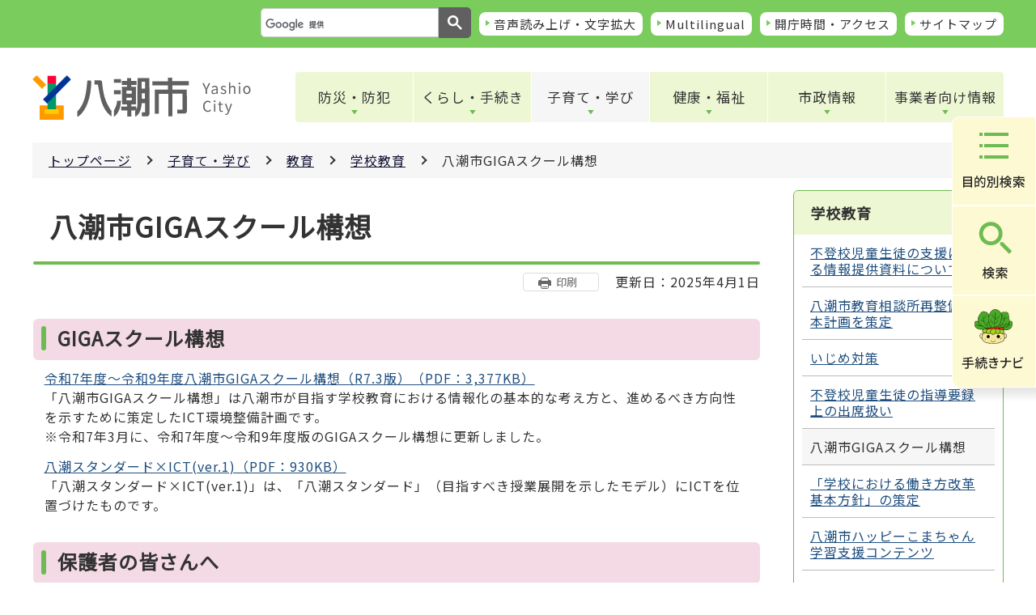

--- FILE ---
content_type: text/html
request_url: https://www.city.yashio.lg.jp/kosodate/kyoiku/gakkokyoshitsu/gakko-ict.html
body_size: 19693
content:
<!DOCTYPE HTML>
<html lang="ja" prefix="og: http://ogp.me/ns# article: http://ogp.me/ns/article#">
<head>
<meta charset="UTF-8">
<meta name="Author" content="Yashio city">
<meta name="viewport" content="width=device-width,initial-scale=1.0">



<meta property="og:title" content="八潮市GIGAスクール構想">
<meta property="og:type" content="article">
<meta property="og:url" content="https://www.city.yashio.lg.jp/kosodate/kyoiku/gakkokyoshitsu/gakko-ict.html">
<meta property="og:image" content="https://www.city.yashio.lg.jp/images/ogp.png">
<meta property="og:description" content="">
<meta http-equiv="X-UA-Compatible" content="IE=edge">

<link rel="shortcut icon" href="/favicon.ico">
<link rel="apple-touch-icon" href="/images/apple-touch-icon.png">


<title>八潮市GIGAスクール構想/八潮市</title>
<link rel="stylesheet" href="/css/2021_style.wysiwyg.css" media="all">
<link rel="stylesheet" href="/css/2021_style.tableconverter.css" media="all">
<link rel="stylesheet" media="all" href="/css/2021_style_parts.css">
<link rel="stylesheet" href="/css/2021_style_pc.css" media="screen and (min-width: 769px), print">
<link rel="stylesheet" href="/css/2021_style_smph.css" media="screen and (max-width: 768px)">
<script src="/js/jquery.min.js"></script>
<script src="/js/jquery.cookie.min.js"></script>
<script src="/js/jquery.swView.js"></script>
<script src="/js/template.js"></script>
<script src="/js/common.js"></script>



<script src="/js/analyticscode.js"></script>

</head>
<body id="base">

<noscript>
<p class="jsmessage">八潮市ホームページではJavaScriptを使用しています。JavaScriptの使用を有効にしていない場合は、一部の機能が正確に動作しない恐れがあります。<br>お手数ですがJavaScriptの使用を有効にしてください。</p>
</noscript>
<div class="blockjump txtno-display"><a id="PTOP">このページの先頭です</a></div>
<p class="blockskip"><a href="#CONT" class="skip">このページの本文へ移動</a></p>
<div class="baseall">

<div class="setting-nav">
	<div class="base-width">
	  <div class="setting-nav-wp">
		<div class="header-sub-search">
		</div>
		<ul class="setting-nav-menu">
		  <li><a href="https://www4.zoomsight-sv2.jp/YSO/ja/controller/index.html#https://www.city.yashio.lg.jp">音声読み上げ・文字拡大</a></li>
		  <li lang="en"><a href="/multilingual/index.html">Multilingual</a></li>
		  <li><a href="/kurashi/shisetsuguide/shisetsuannai/access.html">開庁時間・アクセス</a></li>
		  <li><a href="/sitemap.html">サイトマップ</a></li>
		</ul>
	  </div>
	</div>
  </div>
  <div class="fixed-nav">
	<ul class="fixed-nav-list">
	  <li class="fixed-nav-menu"><a href="/aboutweb/mokuteki.html"><img src="/images/fixed-nav-menu.png" alt="目的別検索"></a></li>
	  <li class="fixed-nav-search"><a href="javascript:void(0);"><img src="/images/fixed-nav-search.png" alt="検索"></a></li>
	  <li class="fixed-nav-procedure"><a href="/kurashi/support/index.html"><img src="/images/fixed-nav-procedure.png" alt="手続きナビ"></a></li>
	</ul>
	<div class="fixed-contents fixed-nav-search-contents">
	  <p class="fixed-contents-title">何をお探しですか？</p>
	  <div class="search-form">
		<div class="header-sub-search">
		</div>
	  </div>
	  <ul class="fixed-contents-list">
		<li><a href="/aboutweb/kensaku.html">検索の使い方</a></li>
		<li><a href="/aboutweb/joho.html">情報が見つからないとき</a></li>
	  </ul>
	</div>
  </div>
  <header class="header">
	<div class="base-width">
	  <div class="header-wp">
		<div class="header-heading">
		  <a href="/index.html" class="header-heading-link">
			<img src="/images/logo.png" alt="八潮市・YashioCity">
		  </a>
		</div>
		<nav>
		  <ul class="nav__menu-lnline header-nav">
			<li><a href="/bohan_bosai/index.html" class="nav__menu-link header-item">防災・防犯</a>
			  <div class="sub" id="sub01">
				<img src="/images/spacer.gif" alt="" width="1" height="1">
			  </div>
			</li>
			<li>
			  <a href="/kurashi/index.html" class="nav__menu-link header-item">くらし・手続き</a>
			  <div class="sub" id="sub02">
				<img src="/images/spacer.gif" alt="" width="1" height="1">
			  </div>
			</li>
			<li><a href="/kosodate/index.html" class="nav__menu-link header-item">子育て・学び</a>
			  <div class="sub" id="sub03">
				<img src="/images/spacer.gif" alt="" width="1" height="1">
			  </div>
			</li>
			<li><a href="/kenko/index.html" class="nav__menu-link header-item">健康・福祉</a>
			  <div class="sub" id="sub04">
				<img src="/images/spacer.gif" alt="" width="1" height="1">
			  </div>
			</li>
			<li><a href="/shisei/index.html" class="nav__menu-link header-item">市政情報</a>
			  <div class="sub" id="sub05">
				<img src="/images/spacer.gif" alt="" width="1" height="1">
			  </div>
			</li>
			<li><a href="/jigyosha/index.html" class="nav__menu-link header-item">事業者向け情報</a>
			  <div class="sub" id="sub06">
				<img src="/images/spacer.gif" alt="" width="1" height="1">
			  </div>
			</li>
		  </ul>
		  <ul class="header-nav-sp">
			<li class="header-nav-sp-search"><a href="javascript:void(0);"><img src="/images/sp-gnav-search.png" alt="検索"></a></li>
			<li class="header-nav-sp-menu"><a href="javascript:void(0);"><img src="/images/sp-gnav-menu.png" alt="メニュー"></a></li>
		  </ul>
		</nav>
	  </div>
	</div>
  </header>
<!--▽パンくずナビ▽-->
<div id="basewrap" class="clearfix">
<nav aria-label="現在位置">
<div class="pankuzu">
<ol class="clearfix">
<li><a href="/index.html">トップページ</a></li>
<li><a href="../../index.html">子育て・学び</a></li>
<li><a href="../index.html">教育</a></li>
<li><a href="./index.html">学校教育</a></li>
<li class="pk-thispage">八潮市GIGAスクール構想</li>
</ol>
</div>
</nav>
<!--△パンくずナビ△-->
<hr>
<!-- ▲ヘッダーここまで▲ -->
<div class="blockjump txtno-display"><a id="CONT">本文ここから</a></div>
<div class="wrap clearfix">
<div id="main">



<div class="h1bg"><div><h1>八潮市GIGAスクール構想</h1></div></div>




<div class="update_wp"><button type="button" class="insatsu_btn_link sp-none" onclick="window.print();">印刷</button><p class="update">更新日：2025年4月1日</p></div>




<div class="h2bg"><div><h2>GIGAスクール構想</h2></div></div>
<div class="wysiwyg_wp"><p><img class="img-guidance" width="1" height="1" alt="ダウンロードのリンク　新規ウインドウで開きます。" src="/images/spacer.gif" /><a href="gakko-ict.files/GIGASchoolPlan.pdf" class="resourceLink newWindow" target="_blank" rel="noopener noreferrer">令和7年度～令和9年度八潮市GIGAスクール構想（R7.3版）（PDF：3,377KB）</a><br>「八潮市GIGAスクール構想」は八潮市が目指す学校教育における情報化の基本的な考え方と、進めるべき方向性を示すために策定したICT環境整備計画です。<br>※令和7年3月に、令和7年度～令和9年度版のGIGAスクール構想に更新しました。</p></div>
<div class="wysiwyg_wp"><p><img class="img-guidance" width="1" height="1" alt="ダウンロードのリンク　新規ウインドウで開きます。" src="/images/spacer.gif" /><a href="gakko-ict.files/yashiostandardict.pdf" class="resourceLink newWindow" target="_blank" rel="noopener noreferrer">八潮スタンダード×ICT(ver.1)（PDF：930KB）</a><br>「八潮スタンダード×ICT(ver.1)」は、「八潮スタンダード」（目指すべき授業展開を示したモデル）にICTを位置づけたものです。</p></div>
<div class="h2bg"><div><h2>保護者の皆さんへ</h2></div></div>
<div class="wysiwyg_wp"><p><img class="img-guidance" width="1" height="1" alt="ダウンロードのリンク　新規ウインドウで開きます。" src="/images/spacer.gif" /><a href="gakko-ict.files/tebiki.pdf" class="resourceLink newWindow" target="_blank" rel="noopener noreferrer">Chromebook利用の手引き（保護者・児童生徒用）（PDF：548KB）</a><br><img class="img-guidance" width="1" height="1" alt="ダウンロードのリンク　新規ウインドウで開きます。" src="/images/spacer.gif" /><a href="gakko-ict.files/GWEosirase.pdf" class="resourceLink newWindow" target="_blank" rel="noopener noreferrer">Google Workspace for Education に関するお知らせ（PDF：160KB）</a></p></div>
<div class="h2bg"><div><h2>児童・生徒のみなさんへ</h2></div></div>
<div class="wysiwyg_wp"><p><img class="img-guidance" width="1" height="1" alt="ダウンロードのリンク　新規ウインドウで開きます。" src="/images/spacer.gif" /><a href="gakko-ict.files/riyounituitejidouseito.pdf" class="resourceLink newWindow" target="_blank" rel="noopener noreferrer">学習用端末の利用について（児童生徒のみなさんへ）（PDF：142KB）</a></p></div>
<div class="h2bg"><div><h2>八潮市立小中学校情報機器整備事業に係る各種計画</h2></div></div>
<div class="wysiwyg_wp"><p>文部科学省は、「GIGAスクール構想加速化基金管理運営要領」にて、補助金を活用する際には「端末更新・整備計画」、「ネットワーク整備計画」、「校務DX計画」及び「1人1台端末の利活用計画に係る計画」という4つの各種計画を作成し、公開することを定めています。 これに基づき、以下の通り公開します。</p><p>　・<img class="img-guidance" width="1" height="1" alt="ダウンロードのリンク　新規ウインドウで開きます。" src="/images/spacer.gif" /><a href="gakko-ict.files/tanmatuseibi.pdf" class="resourceLink newWindow" target="_blank" rel="noopener noreferrer">端末整備・更新計画（PDF：91KB）</a><br>　・<img class="img-guidance" width="1" height="1" alt="ダウンロードのリンク　新規ウインドウで開きます。" src="/images/spacer.gif" /><a href="gakko-ict.files/network.pdf" class="resourceLink newWindow" target="_blank" rel="noopener noreferrer">ネットワーク整備計画（PDF：72KB）</a><br>　・<img class="img-guidance" width="1" height="1" alt="ダウンロードのリンク　新規ウインドウで開きます。" src="/images/spacer.gif" /><a href="gakko-ict.files/dx.pdf" class="resourceLink newWindow" target="_blank" rel="noopener noreferrer">校務DX計画（PDF：123KB）</a><br>　・<img class="img-guidance" width="1" height="1" alt="ダウンロードのリンク　新規ウインドウで開きます。" src="/images/spacer.gif" /><a href="gakko-ict.files/hitoriitidai.pdf" class="resourceLink newWindow" target="_blank" rel="noopener noreferrer">1人1台端末の利活用に係る計画（PDF：160KB）</a></p></div>
<div class="h2bg"><div><h2>リンク</h2></div></div>
<div class="wysiwyg_wp"><p><img class="img-guidance" width="1" height="1" alt="外部サイトへリンク　新規ウインドウで開きます。" src="/images/spacer.gif" /><a href="https://sites.google.com/center.spec.ed.jp/www/埼玉県立総合教育センター/家庭学習支援サイトトップページ" class="externalLink newWindow" target="_blank" rel="noopener noreferrer">埼玉県立総合教育センター　家庭学習支援サイト（外部サイト）</a><br>学習プリント、動画、マニュアルなどのお役立ち情報が掲載された埼玉県総合教育センターのサイトです。</p><p><img class="img-guidance" width="1" height="1" alt="外部サイトへリンク　新規ウインドウで開きます。" src="/images/spacer.gif" /><a href="https://sartras.or.jp/" class="externalLink newWindow" target="_blank" rel="noopener noreferrer">SARTRAS　授業目的公衆送信補償金制度（外部サイト）</a><br>学校で授業などを行う際に、補償金を支払う代わりに著作物を公衆送信できることを定めた制度です（公衆送信：ここでは主にインターネットのこと）。</p><p><img class="img-guidance" width="1" height="1" alt="外部サイトへリンク　新規ウインドウで開きます。" src="/images/spacer.gif" /><a href="https://www.mext.go.jp/studxstyle/" class="externalLink newWindow" target="_blank" rel="noopener noreferrer">文部科学省　STUDX（外部サイト）</a><br>文部科学省では、1人1台端末の利活用をスタートさせる全国の教育委員会・学校に対する支援活動を展開するため、｢すぐにでも｣｢どの教科でも｣｢誰でも｣活かせる1人1台端末の活用方法に関する優良事例や本格始動に向けた対応事例などの情報発信・共有を随時行っていきます（HPより抜粋）。</p></div>




<!-- scs_jyogai_start -->
<p class="dladobereader">
PDF形式のファイルを開くには、Adobe Acrobat Reader DC（旧Adobe Reader）が必要です。<br>
お持ちでない方は、Adobe社から無償でダウンロードできます。<br>
<a href="https://get.adobe.com/jp/reader/" target="_blank"><img src="/images/get_adobe_reader.png" alt="Get Adobe Acrobat Reader DC　（新規ウインドウで開きます。）" width="158" height="39">Adobe Acrobat Reader DCのダウンロードへ</a></p>
<!-- scs_jyogai_end -->


<div class="contact">
<h2>お問い合わせ</h2>

<div class="contact_in">
<p class="contact_shortname">教育部　教育総務課　学校ICT推進係</p>
<p class="contact_address">所在地：〒340-8588　埼玉県八潮市中央一丁目2番地1</p>
<p class="contact_tel_no">電話：048-996-2111（内線872）</p>
<p class="contact_fax_no">FAX：048-998-0828</p>
<div class="contact_btn">

<p class="contact_linkbtn"><a href="/faq/index.html">よくある質問</a></p>
<p class="contact_linkbtn"><a href="/shinososhiki/index.html">市の組織一覧</a></p>
</div>
</div>


</div>



<!-- scs_jyogai_start -->
<div class="guidance"><img src="/images/spacer.gif" alt="本文ここまで" width="1" height="1"></div>
<!-- scs_jyogai_end -->
</div><!-- /div main -->
<hr>





<div id="localnavi">
<div class="guidance"><img src="/images/spacer.gif" alt="サブナビゲーションここから" width="1" height="1"></div>
<!-- ▽ローカルナビ▽ -->
<div id="losubnavi" class="lobgbox">
<div class="lonavi_title_btn">
<h2><span>学校教育</span></h2>
<button class="acd01_bt switch pc-none" type="button"><img src="/images/2021_icon_menu_open.png" alt="詳細情報を開く" width="32" height="32"></button>
</div>
<div class="open_menu_wp">
<ul>
<li><a href="/kosodate/kyoiku/gakkokyoshitsu/R740245555.html">不登校児童生徒の支援に係る情報提供資料について</a></li>
<li><a href="/kosodate/kyoiku/gakkokyoshitsu/R0612105.html">八潮市教育相談所再整備基本計画を策定</a></li>
<li><a href="/kosodate/kyoiku/gakkokyoshitsu/ijimetaisaku/index.html">いじめ対策</a></li>
<li><a href="/kosodate/kyoiku/gakkokyoshitsu/1706416142245918.html">不登校児童生徒の指導要録上の出席扱い</a></li>
<li><span class="current">八潮市GIGAスクール構想</span></li>
<li><a href="/kosodate/kyoiku/gakkokyoshitsu/20201105163947726.html">「学校における働き方改革基本方針」の策定</a></li>
<li><a href="/kosodate/kyoiku/gakkokyoshitsu/gakusyuushienn.html">八潮市ハッピーこまちゃん学習支援コンテンツ</a></li>
<li><a href="/kosodate/kyoiku/gakkokyoshitsu/syuugakusoudann.html">八潮市の就学相談について</a></li>
<li><a href="/kosodate/kyoiku/gakkokyoshitsu/tokubetushiennkyouik.html">特別支援教育の紹介</a></li>
<li><a href="/kosodate/kyoiku/gakkokyoshitsu/gaidorain.html">八潮市立中学校における部活動ガイドライン</a></li>
<li><a href="/kosodate/kyoiku/gakkokyoshitsu/shochugakko/index.html">小中学校</a></li>
<li><a href="/kosodate/kyoiku/gakkokyoshitsu/kyoikusodan.html">教育相談</a></li>
<li><a href="/kosodate/kyoiku/gakkokyoshitsu/torikumi/index.html">取り組み</a></li>
</ul>
</div>
</div>
<!-- △ローカルナビ△ -->
<!-- ▽レコメンド▽ -->
<div class="lorecommend lobgbox">
<div class="lonavi_title_btn">
<h2 class="h2img">このページを見ている人はこんなページも見ています</h2>
<button class="acd01_bt switch pc-none" type="button"><img src="/images/2021_icon_menu_open.png" alt="詳細情報を開く" width="32" height="32"></button>
</div>
<div class="open_menu_wp">
<ul>
<li class="pagelinkin"><a href="/kosodate/bunka/bunkazai/sisimai/nityome-sisimai.html"> 二丁目の獅子舞（市指定無形民俗文化財）</a></li>
<li class="pagelinkin"><a href="/kurashi/zeikin/shiminzei/20170928-1.html"> 納税義務者が亡くなられた場合の市税等の手続きについて</a></li>
<li class="pagelinkin"><a href="/lifeevent/zeikin.html"> 税金</a></li>
</ul>
</div>
</div><!-- △レコメンド△ -->
<!-- ▽サブナビメニュー▽ -->
<div class="losnavimenu lobgbox">
<ul>
    <li class="pagelinkbt"><a href="/aboutweb/joho.html"> 情報が見つからないときは</a></li>
</ul>
</div>
<!-- △サブナビメニュー△ -->
<div class="guidance"><img src="/images/spacer.gif" alt="サブナビゲーションここまで" width="1" height="1"></div>
</div><!-- /div localnavi -->
<hr>
</div><!-- /div wrap -->
</div><!-- /div basewrap -->

<!-- ▼フッターここから▼ -->
<div class="newpara guidance"><img src="/images/spacer.gif" alt="以下フッターです。" width="1" height="1"></div>
<footer class="footer">
    <div class="page-top">
      <a href="#PTOP"><img src="/images/page-top.png" alt="このページのトップに戻る" width="60" height="68">
      </a>
    </div>
    <div class="foot-wp">
      <div class="base-width">
        <div class="foot-cn">
          <div class="foot-main">
            <h2 class="company-name">八潮市役所</h2>
            <p class="company-number">法人番号6000020112348</p>
          </div>
          <div class="foot-flex">
            <address class="address">
              <p class="address-text01">住所　<br class="pc-none">〒340-8588　埼玉県八潮市中央一丁目2番地1</p>
              <p class="address-text02">電話　<br class="pc-none">048-996-2111（代表）</p>
              <p class="address-text03">開庁日時　<br class="pc-none">月曜日から金曜日まで（年末年始・祝日を除く）午前8時30分から午後5時15分まで</p>
            </address>
          </div>
          <nav>
            <ul class="nav__menu-lnline foot-list">
              <li><a href="/aboutweb/privacy_policy.html" class="nav__menu-link foot-item">プライバシーポリシー</a></li>
              <li><a href="/aboutweb/chosakuken.html" class="nav__menu-link foot-item">免責事項・著作権</a></li>
              <li><a href="/aboutweb/link.html" class="nav__menu-link foot-item">リンク集</a></li>
              <li><a href="/aboutweb/tsukaikata.html" class="nav__menu-link foot-item">このサイトの使い方</a></li>
              <li><a href="/aboutweb/site_policy.html" class="nav__menu-link foot-item">サイトポリシー</a></li>
              <li><a href="/aboutweb/otoiawase.html" class="nav__menu-link foot-item">お問い合わせ</a></li>
            </ul>
          </nav>
        </div>
      </div>
    </div>
    <div class="copyright">
      <p lang="en"><small>Copyright (C) YASHIO CITY. All Rights Reserved.</small></p>
    </div>
  </footer>
  <div class="switchBtn">
    <button id="swPc">PC版表示</button>
    <button id="swSp" class="btnAcv">スマートフォン版表示</button>
  </div><!--/.switchBtn-->
<!-- ▲フッターここまで▲ -->
</div><!-- /div baseall -->

</body>
</html>

--- FILE ---
content_type: text/html
request_url: https://www.city.yashio.lg.jp/files/top_menu04.html
body_size: 1428
content:
<div class="sub-bg">
  <div class="sub-title">
    <h2><a href="/kenko/index.html" class="">健康・福祉</a></h2>
    <p class="close-menu-btn sp-none"><a href="javascript:void(0)" class="return_button">メニューを閉じる</a></p>
    <p class="sp-close-tab pc-none"><a href="javascript:void(0)"><img src="/images/sp-open.png" alt="開く"></a></p>
  </div>
  <ul class="sub-menu">
      <li><a href="/kenko/syakaifukusi/index.html">社会福祉</a></li>
      <li><a href="/kenko/rinjifukusikyufukin/index.html">臨時福祉給付金</a></li>
      <li><a href="/kenko/kenko_hoken/index.html">健康・保健</a></li>
      <li><a href="/kenko/shogaishafukushi/index.html">障がい者福祉</a></li>
      <li><a href="/kenko/koreishafukushi/index.html">高齢者福祉</a></li>
      <li><a href="/kenko/kaigohoken/index.html">介護保険</a></li>
      <li><a href="/kenko/kodomo_hoken/index.html">こどもの保健・福祉</a></li>
      <li><a href="/kenko/faq/index.html">よくある質問</a></li>
  </ul>
</div>
<script>
  var url = location.href;
  if(url.match(/^(https?:\/\/www(\d{1})?\.zoomsight-sv(\d{1})?\.jp\/YSO\/(\w{2})?(\/)?)/) != null){
    var result = url.match(/^(https?:\/\/www(\d{1})?\.zoomsight-sv(\d{1})?\.jp\/YSO\/(\w{2})?(\/)?)/);
    $('#sub04').find('a').each(function(){
      var link = $(this).attr("href");
      if(link.match(/^https?:\/\//) == null){
        $(this).attr("href", result[0] + "https%3a//www.city.yashio.lg.jp" + link);
      }
    });
  }
</script>

--- FILE ---
content_type: text/html
request_url: https://www.city.yashio.lg.jp/files/top_menu06.html
body_size: 1120
content:
<div class="sub-bg">
  <div class="sub-title">
    <h2><a href="/jigyosha/index.html" class="">事業者向け情報</a></h2>
    <p class="close-menu-btn sp-none"><a href="javascript:void(0)" class="return_button">メニューを閉じる</a></p>
    <p class="sp-close-tab pc-none"><a href="javascript:void(0)"><img src="/images/sp-open.png" alt="開く"></a></p>
  </div>
  <ul class="sub-menu">
      <li><a href="/jigyosha/jigyosha/index.html">事業者の方へ</a></li>
      <li><a href="/jigyosha/nogyosha/index.html">農業者の方へ</a></li>
      <li><a href="/jigyosha/hatarakuhito/index.html">働く人のために</a></li>
      <li><a href="/jigyosha/nyusatsu_keiyaku/index.html">入札・契約</a></li>
  </ul>
</div>
<script>
  var url = location.href;
  if(url.match(/^(https?:\/\/www(\d{1})?\.zoomsight-sv(\d{1})?\.jp\/YSO\/(\w{2})?(\/)?)/) != null){
    var result = url.match(/^(https?:\/\/www(\d{1})?\.zoomsight-sv(\d{1})?\.jp\/YSO\/(\w{2})?(\/)?)/);
    $('#sub06').find('a').each(function(){
      var link = $(this).attr("href");
      if(link.match(/^https?:\/\//) == null){
        $(this).attr("href", result[0] + "https%3a//www.city.yashio.lg.jp" + link);
      }
    });
  }
</script>

--- FILE ---
content_type: text/html
request_url: https://www.city.yashio.lg.jp/files/top_menu01.html
body_size: 1168
content:
<div class="sub-bg">
  <div class="sub-title">
    <h2><a href="/bohan_bosai/index.html" class="">防災・防犯</a></h2>
    <p class="close-menu-btn sp-none"><a href="javascript:void(0)" class="return_button">メニューを閉じる</a></p>
    <p class="sp-close-tab pc-none"><a href="javascript:void(0)"><img src="/images/sp-open.png" alt="開く"></a></p>
  </div>
  <ul class="sub-menu">
    <li><a href="/bohan_bosai/hannzaizyoukyou/index.html">犯罪の状況</a></li>
    <li><a href="/bohan_bosai/bohan/index.html">防犯</a></li>
    <li><a href="/bohan_bosai/bosai/index.html">防災</a></li>
    <li><a href="/bohan_bosai/keisatsusyokankei/index.html">警察署関係</a></li>
    <li><a href="/bohan_bosai/kikikanri/index.html">危機管理</a></li>
  </ul>
</div>
<script>
  var url = location.href;
  if(url.match(/^(https?:\/\/www(\d{1})?\.zoomsight-sv(\d{1})?\.jp\/YSO\/(\w{2})?(\/)?)/) != null){
    var result = url.match(/^(https?:\/\/www(\d{1})?\.zoomsight-sv(\d{1})?\.jp\/YSO\/(\w{2})?(\/)?)/);
    $('#sub01').find('a').each(function(){
      var link = $(this).attr("href");
      if(link.match(/^https?:\/\//) == null){
        $(this).attr("href", result[0] + "https%3a//www.city.yashio.lg.jp" + link);
      }
    });
  }
</script>


--- FILE ---
content_type: text/html
request_url: https://www.city.yashio.lg.jp/files/top_menu03.html
body_size: 1070
content:
<div class="sub-bg">
  <div class="sub-title">
    <h2><a href="/kosodate/index.html" class="">子育て・学び</a></h2>
    <p class="close-menu-btn sp-none"><a href="javascript:void(0)" class="return_button">メニューを閉じる</a></p>
    <p class="sp-close-tab pc-none"><a href="javascript:void(0)"><img src="/images/sp-open.png" alt="開く"></a></p>
  </div>
  <ul class="sub-menu">
      <li><a href="/kosodate/kosodate/index.html">子育て</a></li>
      <li><a href="/kosodate/kyoiku/index.html">教育</a></li>
      <li><a href="/kosodate/bunka/index.html">文化</a></li>
      <li><a href="/kosodate/shogaigakushu/index.html">生涯学習</a></li>
    </ul>
</div>
<script>
  var url = location.href;
  if(url.match(/^(https?:\/\/www(\d{1})?\.zoomsight-sv(\d{1})?\.jp\/YSO\/(\w{2})?(\/)?)/) != null){
    var result = url.match(/^(https?:\/\/www(\d{1})?\.zoomsight-sv(\d{1})?\.jp\/YSO\/(\w{2})?(\/)?)/);
    $('#sub03').find('a').each(function(){
      var link = $(this).attr("href");
      if(link.match(/^https?:\/\//) == null){
        $(this).attr("href", result[0] + "https%3a//www.city.yashio.lg.jp" + link);
      }
    });
  }
</script>

--- FILE ---
content_type: text/html
request_url: https://www.city.yashio.lg.jp/files/top_menu04.html
body_size: 1428
content:
<div class="sub-bg">
  <div class="sub-title">
    <h2><a href="/kenko/index.html" class="">健康・福祉</a></h2>
    <p class="close-menu-btn sp-none"><a href="javascript:void(0)" class="return_button">メニューを閉じる</a></p>
    <p class="sp-close-tab pc-none"><a href="javascript:void(0)"><img src="/images/sp-open.png" alt="開く"></a></p>
  </div>
  <ul class="sub-menu">
      <li><a href="/kenko/syakaifukusi/index.html">社会福祉</a></li>
      <li><a href="/kenko/rinjifukusikyufukin/index.html">臨時福祉給付金</a></li>
      <li><a href="/kenko/kenko_hoken/index.html">健康・保健</a></li>
      <li><a href="/kenko/shogaishafukushi/index.html">障がい者福祉</a></li>
      <li><a href="/kenko/koreishafukushi/index.html">高齢者福祉</a></li>
      <li><a href="/kenko/kaigohoken/index.html">介護保険</a></li>
      <li><a href="/kenko/kodomo_hoken/index.html">こどもの保健・福祉</a></li>
      <li><a href="/kenko/faq/index.html">よくある質問</a></li>
  </ul>
</div>
<script>
  var url = location.href;
  if(url.match(/^(https?:\/\/www(\d{1})?\.zoomsight-sv(\d{1})?\.jp\/YSO\/(\w{2})?(\/)?)/) != null){
    var result = url.match(/^(https?:\/\/www(\d{1})?\.zoomsight-sv(\d{1})?\.jp\/YSO\/(\w{2})?(\/)?)/);
    $('#sub04').find('a').each(function(){
      var link = $(this).attr("href");
      if(link.match(/^https?:\/\//) == null){
        $(this).attr("href", result[0] + "https%3a//www.city.yashio.lg.jp" + link);
      }
    });
  }
</script>

--- FILE ---
content_type: text/html
request_url: https://www.city.yashio.lg.jp/files/top_menu06.html
body_size: 1120
content:
<div class="sub-bg">
  <div class="sub-title">
    <h2><a href="/jigyosha/index.html" class="">事業者向け情報</a></h2>
    <p class="close-menu-btn sp-none"><a href="javascript:void(0)" class="return_button">メニューを閉じる</a></p>
    <p class="sp-close-tab pc-none"><a href="javascript:void(0)"><img src="/images/sp-open.png" alt="開く"></a></p>
  </div>
  <ul class="sub-menu">
      <li><a href="/jigyosha/jigyosha/index.html">事業者の方へ</a></li>
      <li><a href="/jigyosha/nogyosha/index.html">農業者の方へ</a></li>
      <li><a href="/jigyosha/hatarakuhito/index.html">働く人のために</a></li>
      <li><a href="/jigyosha/nyusatsu_keiyaku/index.html">入札・契約</a></li>
  </ul>
</div>
<script>
  var url = location.href;
  if(url.match(/^(https?:\/\/www(\d{1})?\.zoomsight-sv(\d{1})?\.jp\/YSO\/(\w{2})?(\/)?)/) != null){
    var result = url.match(/^(https?:\/\/www(\d{1})?\.zoomsight-sv(\d{1})?\.jp\/YSO\/(\w{2})?(\/)?)/);
    $('#sub06').find('a').each(function(){
      var link = $(this).attr("href");
      if(link.match(/^https?:\/\//) == null){
        $(this).attr("href", result[0] + "https%3a//www.city.yashio.lg.jp" + link);
      }
    });
  }
</script>

--- FILE ---
content_type: text/html
request_url: https://www.city.yashio.lg.jp/files/header-search.html
body_size: 164
content:
<div class="search-wp">
    <script async src="https://cse.google.com/cse.js?cx=014561221577876068567:bkh2vx0jeyu"></script>
    <div><gcse:searchbox-only enableHistory="true" resultsUrl="/aboutweb/search-result.html"></gcse:searchbox-only></div>
</div>


--- FILE ---
content_type: text/html
request_url: https://www.city.yashio.lg.jp/files/smph-search.html
body_size: 3991
content:
<script>
      $('.switch_btn02').click(function () {
    $(this).toggleClass(function () {
      if ($(this).is('.close')) {
        $(this).find('img').attr({
          src: $(this).find("img").attr('src').replace('-close', '-open'),
          alt: '詳細を開く'
        });
        $(this).removeClass("close");
        $('+.open_menu', this).slideUp("fast");
        return "";
      } else {
        $(this).find('img').attr({
          src: $(this).find("img").attr('src').replace('-open', '-close'),
          alt: '詳細を閉じる'
        });
        $('+.open_menu', this).slideDown("fast");
      }
      return "close";
    });
  })
</script>

<div class="smph_search-wp">
<div class="smph_search-wp_in">
<div class="search-form">
    <div class="search-wp">
        <script async src="https://cse.google.com/cse.js?cx=014561221577876068567:bkh2vx0jeyu"></script>
        <div><gcse:searchbox-only enableHistory="true" resultsUrl="/aboutweb/search-result.html"></gcse:searchbox-only></div>
    </div>
    
</div>
<div class="smph_living_nav_wp other-section-item">
<p class="smph_living_nav_titlw other-section-title">くらしのナビゲーション</p>
<button class="switch_btn02 pc-none" type="button"><img src="/images/sp-open.png" alt="開く" width="12" height="12"></button>
<div class="open_menu">
<ul class="living-list">
    <li><a href="/lifeevent/ninshin.html" class="living-list-link">妊娠・出産</a></li>
    <li><a href="/lifeevent/kosodate.html" class="living-list-link">子育て</a></li>
    <li><a href="/lifeevent/kyoiku.html" class="living-list-link">教育</a></li>
    <li><a href="/lifeevent/kaigo.html" class="living-list-link">介護</a></li>
    <li><a href="/lifeevent/shogai.html" class="living-list-link">障がい</a></li>
    <li><a href="/lifeevent/hikkoshi.html" class="living-list-link">引越し</a></li>
    <li><a href="/lifeevent/zeikin.html" class="living-list-link">税金</a></li>
    <li><a href="/lifeevent/gomi.html" class="living-list-link">ごみ</a></li>
</ul>
<div class="nav-link">
    <a href="/kurashi/support/index.html"><img src="/images/smph_menu_nav_btn.png" alt="みんなの調べものをサポートするよ！らくらくハッピー手続きナビ"></a>
    </div>
</div>
</div>

    <div class="other-section-wp">
        <div class="other-section-item">
        <p class="other-section-title">市の組織や施設マップを探す</p>
        <button class="switch_btn02 pc-none" type="button"><img src="/images/sp-open.png" alt="開く" width="12" height="12"></button>
        <ul class="other-section-links open_menu">
        <li class="other-icon01"><a href="/shinososhiki/index.html">市の組織一覧</a></li>
        <li class="other-icon02"><a href="/web/citymap_index.html">施設一覧マップ</a></li>
        </ul>
        </div>
        <div class="other-section-item">
        <p class="other-section-title">オンラインサービスを利用する</p>
        <button class="switch_btn02 pc-none" type="button"><img src="/images/sp-open.png" alt="開く" width="12" height="12"></button>
        <ul class="other-section-links open_menu">
        <li class="other-icon03"><a href="/shisei/denshigyosei/shinsei_todokede/download/index.html">申請書ダウンロード</a></li>
        <li class="other-icon04"><a href="/shisei/denshigyosei/shinsei_todokede/service/index.html">電子申請</a></li>
        </ul>
        </div>
        <div class="other-section-item">
        <p class="other-section-title">困ったとき</p>
        <button class="switch_btn02 pc-none" type="button"><img src="/images/sp-open.png" alt="開く" width="12" height="12"></button>
        <ul class="other-section-links open_menu">
        <li class="other-icon05"><a href="/kurashi/moshimo/kyujitsu_yakan/index.html">休日・夜間診察</a></li>
        <li class="other-icon06"><a href="/faq/kurashi/shiminsodan/index.html">市民相談</a></li>
        </ul>
        </div>
        </div>
</div>
</div>



--- FILE ---
content_type: text/html
request_url: https://www.city.yashio.lg.jp/files/smph-menu.html
body_size: 409
content:
<ul class="smph_menu_list_btn">
  <li lang="en"><a href="/multilingual/index.html">Multilingual</a></li>
  <li><a href="/kurashi/shisetsuguide/shisetsuannai/access.html">開庁時間・アクセス</a></li>
  <li><a href="/sitemap.html">サイトマップ</a></li>
  <li><a href="/event/calendar/list_calendar.html">イベントカレンダー</a></li>
  <li><a href="/kurashi/moshimo/index.html">もしものときに</a></li>
  <li><a href="/aboutweb/sns.html">八潮市公式SNS</a></li>
</ul>

--- FILE ---
content_type: text/css
request_url: https://www.city.yashio.lg.jp/css/2021_style_parts.css
body_size: 71919
content:
@charset "utf-8";
@import url('https://fonts.googleapis.com/css2?family=Noto+Sans+JP&display=swap');

/* ===========================================
リセットcss
=========================================== */

html, body, div, span, object, iframe, h1, h2, h3, h4, h5, h6, p, blockquote, pre, abbr, address, cite, code, del, dfn, em, img, ins, kbd, q, samp, small, strong, sub, sup, var, b, i, dl, dt, dd, ol, ul, li, fieldset, form, label, legend, table, caption, tbody, tfoot, thead, tr, th, td, article, aside, canvas, details, figcaption, figure, footer, header, hgroup, menu, nav, section, summary, time, mark, audio, video {
  margin: 0;
  padding: 0;
  border: 0;
  font-size: 100%;
  /* vertical-align: baseline; */
  background-color: transparent;
}

body {
  line-height: 1;
}

article, aside, details, figcaption, figure, footer, header, hgroup, menu, nav, section {
  display: block;
}

nav ul {
  list-style: none;
}

blockquote, q {
  quotes: none;
}

blockquote:before, blockquote:after, q:before, q:after {
  content: '';
  content: none;
}

a {
  margin: 0;
  padding: 0;
  font-size: 100%;
  vertical-align: baseline;
  background: transparent;
}

table {
  border-collapse: collapse;
  border-spacing: 0;
}

input, select {
  vertical-align: middle;
}


/* ===========================================
初期設定
=========================================== */


/* ===========================================
【英数字の折り返し設定】
パンくず、大見出し、画像キャプション、a08_リンク、a05_ファイルダウンロード（PDF等）、ローカルナビは
word-break:break-all;を設定してるため、英単語が途中で折り返す
=========================================== */

html {
  width: 100%;
  height: auto;
  word-wrap: break-word;
  overflow-wrap: anywhere;
  /* IE11用 */
  -webkit-box-sizing: border-box;
  box-sizing: border-box;
  font-size: 62.5%;
}

body {
  width: 100%;
  color: #333333;
  background-color: #FFF;
  line-height: 1.7;
  font-size: 1.6rem;
  font-weight: 500;
}

body {
  position: relative;
  margin: 0px;
  font-size: 1.6rem;
  letter-spacing: .1rem;
  background-color: #fff;
  font-family: 'Noto Sans JP', "メイリオ", sans-serif;
}

* {
  -webkit-box-sizing: border-box;
  box-sizing: border-box;
}


/* フォーム部分のフォント指定 */

button, input, select, textarea {
  font-family: inherit;
}


/* ===========================================
CMSスタイル
=========================================== */


/* html5用 */

article, aside, footer, header, hgroup, main, nav, section {
  display: block;
}


/* スタイルリセット
============================== */


/* iOSでのデフォルトスタイルをリセット */

input[type="submit"], input[type="button"], input[type="reset"] {
  border-radius: 0;
  border: none;
  -webkit-box-sizing: border-box;
  box-sizing: border-box;
  cursor: pointer;
  -webkit-appearance: none;
}

input[type="submit"]::-webkit-search-decoration, input[type="button"]::-webkit-search-decoration {
  display: none;
}

input[type="submit"]:focus, input[type="button"]:focus {
  outline-offset: -2px;
}

input.fedbt, input[type="button"], input[type="text"], input[type="submit"] {
  border-radius: 0;
}


/* プレースホルダー文字色 */

:-moz-placeholder-shown {
  color: #6F6F6F;
}

:-ms-input-placeholder {
  color: #6F6F6F;
}

:placeholder-shown {
  color: #6F6F6F;
}


/* Google Chrome, Safari, Opera 15+, Android, iOS */

::-webkit-input-placeholder {
  color: #6F6F6F;
}


/* Firefox 18- */

:-moz-placeholder {
  color: #6F6F6F;
  opacity: 1;
}


/* Firefox 19+ */

::-moz-placeholder {
  color: #6F6F6F;
  opacity: 1;
}


/* IE 10+ */

:-ms-input-placeholder {
  color: #6F6F6F;
}

a[href], label[for], input[type="button"], input[type="submit"], input[type="reset"], input[type="image"], input[type="radio"], input[type="checkbox"], select {
  cursor: pointer;
}

button {
  cursor: pointer;
  padding: 0;
  margin: 0;
  border: none;
  background: none;
}

fieldset {
  border: none;
}

address {
  font-style: normal;
}

a img {
  /* vertical-align: bottom; */
}


/* ガイダンス系
============================== */


/* noscriptメッセージ */

p.jsmessage {
  background-color: #FFF;
  padding: 10px;
  margin: 0;
  color: #000;
}


/* 本文へ移動隠しジャンプ */


/* #blockskip {
    position: absolute;
    top: 0;
    left: 0;
    width: 100%;
    height: 1px;
    overflow: hidden;
    background-color: #999;
    text-align: center;
    color: #0A2530;
    z-index: 3000;
}
#blockskip a {
    color: #0A2530;
    overflow: hidden;
    background-color: transparent;
}
.show {
    line-height: 1.5 !important;
    background-color: #F6F6F6 !important;
    border-bottom: solid 1px #999 !important;
    color: #0A2530;
}
.show a {
    color: #000 !important;
    line-height: 150% !important;
    background-color: transparent;
} */


/* 本文へ移動隠しジャンプ 基本的にjsではなくcssで実装*/

.blockskip {
  padding: 0;
}

.skip {
  width: 1px;
  color: #000000;
  font-size: 0.1%;
  line-height: 0.1;
  background-color: #FFFFFF;
  position: absolute;
  left: -3000px;
  z-index: 9999;
}

a.skip {
  color: #003377;
  background-color: #FFFFFF;
  text-align: center;
  padding: 2px 0;
  top: auto;
}

a.skip:active {
  display: block;
  width: 99.99%;
  font-size: 100%;
  line-height: 1.6;
  top: 0;
  left: 0;
}

a.skip:focus {
  display: block;
  width: 99.99%;
  font-size: 100%;
  line-height: 1.6;
  top: 0;
  left: 0;
}


/* スペーサー、ガイダンス、隠しジャンプ */

.blockjump {
  margin: 0;
  padding: 0;
  height: 1px;
  width: 1px;
  position: absolute;
  overflow: hidden;
}

.img-guidance {
  margin: 0 !important;
  padding: 0 !important;
  height: 1px !important;
  width: 1px !important;
  position: absolute;
  overflow: hidden;
}

hr {
  display: none;
}

.guidance {
  margin: 0 !important;
  padding: 0 !important;
  height: 1px !important;
  width: 1px !important;
  position: absolute;
  overflow: hidden;
}


/* 目隠し見出し用指定 */

.txtno-display {
  margin: 0;
  padding: 0;
  height: 1px;
  width: 1px;
  position: absolute;
  overflow: hidden;
}


/* コンテンツを視覚的に隠す[スクリーンリーダーからはアクセス可] */

.visually-hidden {
  position: absolute;
  white-space: nowrap;
  width: 1px;
  height: 1px;
  overflow: hidden;
  border: 0;
  padding: 0;
  clip: rect(0 0 0 0);
  -webkit-clip-path: inset(50%);
  clip-path: inset(50%);
  margin: -1px;
}


/* clearfix */

.clearfix:after {
  content: " ";
  display: block;
  clear: both;
}


/* フォントサイズ
============================== */

h1 {
  font-size: 3.4rem;
}

h2 {
  font-size: 2.4rem;
}

h3 {
  font-size: 2.2rem;
}

h4 {
  font-size: 2.0rem;
}

h5 {
  font-size: 1.8rem;
}

h6 {
  font-size: 1.6rem;
}

p, address, table, dt, dd {
  line-height: 1.5;
  font-size: 1.6rem;
}

li {
  line-height: 1.3;
  font-size: 1.6rem;
}


/* 余白調整
============================== */

.h1bg {
  padding-bottom: 0.58em;
}

.h2bg {
  padding-top: 1.25em;
  padding-bottom: 0.625em;
}

.h3bg {
  padding-top: 1.25em;
  padding-bottom: 0.625em;
}

.h4bg {
  padding-top: 1.25em;
  padding-bottom: 0.625em;
}

h6 {
  padding-top: 0.25em;
  padding-bottom: 0.58em;
}


/* スタイル回り込み解除 */

.h1bg {
  overflow: hidden;
}

.h2bg {
  overflow: hidden;
}

.h3bg {
  overflow: hidden;
}

.h4bg {
  overflow: hidden;
}

h5 {
  overflow: hidden;
}

h6 {
  overflow: hidden;
}

.t-box, .t-box2 {
  margin-bottom: .85em;
}

.t-box>p, .t-box2>p {
  padding-left: 0;
  padding-right: 0;
}

p {
  padding-bottom: .85em;
  padding-left: .85em;
  padding-right: .85em;
}

ul {
  padding-bottom: .85em;
  /* padding-right: 30px; */
  list-style-type: none;
  list-style-image: none;
}

ul ul, ul ol, ol ol, ol ul {
  padding-top: .85em;
}

ol {
  padding-left: 30px;
  padding-bottom: .85em;
  /* padding-right: 30px; */
}

li {
  padding-bottom: .5em;
  position: relative;
}

.wysiwyg_wp ul, .t-box2 table ul, .img-area-l ul, .img-area-r ul,.menulist ul {
  list-style-type: disc;
  list-style-image: none;
  padding-left: 30px;
}

.t-box2 table ul {
  list-style-type: disc;
  list-style-image: none;
  padding-left: 20px;
}

dl {
  padding-bottom: .85em;
  padding-left: .85em;
  padding-right: .85em;
}

dt {
  font-weight: bold;
}


/* ～の説明文章 */

p.filelink+.wysiwyg_wp.txtCaption, p.externalLink+.wysiwyg_wp.txtCaption, p.innerLink+.wysiwyg_wp.txtCaption {
  margin-top: -.65em;
  margin-left: 20px;
}


/* 複数リンクの場合 */

p.filelink+p.filelink, p.externalLink+p.externalLink, p.innerLink+p.innerLink, p.externalLink+p.innerLink, p.externalLink+p.filelink, p.innerLink+p.externalLink, p.innerLink+p.filelink, p.filelink+p.innerLink, p.filelink+p.externalLink {
  margin-top: -.65em;
}


/* リンク関連
============================== */


/*  通常のリンク色  */

a:link {
  color: #1F4E7F;
}

a:visited {
  color: #800080;
}

a:hover, a:focus {
  color: #9D0D0D;
  text-decoration: underline;
}

a:active {
  color: #E20000;
}


/* ページ内リンク下線消し */

a:not([href]) {
  text-decoration: none;
  color: inherit;
  display: inline-block;
  vertical-align: bottom;
}

a:hover:not([href]) {
  color: inherit;
}


/*検索窓
============================== */
.search-wp input.gsc-input, .search-wp .gsc-input-box, .search-wp .gsc-input-box-hover, .search-wp .gsc-input-box-focus {
    border: none;
}

.setting-nav-wp {
  display: -webkit-box;
  display: -ms-flexbox;
  display: flex;
  -webkit-box-pack: end;
  -ms-flex-pack: end;
  justify-content: flex-end;
  -webkit-box-align: center;
  -ms-flex-align: center;
  align-items: center;
}

.search-wp {
  width: 260px;
}
.search-form table, .search-form tr, .search-form th, .search-form td,
.search-wp table, .search-wp tr, .search-wp th, .search-wp td {
  border: none;
  padding: 0;
}

.search-wp table {
  margin: 0;
}

.search-wp table.gsc-search-box td.gsc-input {
  padding: 0;
  /* border: 1px solid #BCBCBC; */
  /* border-radius: 2px 0 0 2px; */
  background-color: transparent;
}

.search-wp .gsc-search-box #gs_id51 {
  padding: 0;
  border: none;
  border: 1px solid #000;
}

.search-wp .gsc-search-box .gsc-input .gsc-input-box {
  border: 1px solid #CCC !important;
  border-radius: 5px 0 0 5px;
  background-color: #fff;
  padding: 5px 5px;
}

.search-wp table.gsc-input {
  margin: 0;
}

.search-wp table.gsc-search-box td.gsib_b {
  border: none;
}


/*  検索ボタン*/

.search-wp table.gsc-search-box td {
  border: none;
  padding: 0;
  /* background-color: #333; */
}
td.gsc-search-button {
    background-color: transparent;
}
.search-wp .gsc-search-button-v2, .search-wp .gsc-search-button-v2:hover {
  background-color: #606060;
  border-color: #606060;
  padding: 9px 10px 9px;
  border-radius: 0 5px 5px 0;
  margin-left: 0;
}

.gsc-search-button-v2 svg {
  width: 18px;
  height: 18px;
}

.search-wp .gscb_a {
  line-height: 19px;
  vertical-align: middle;
}


/*パンくず
============================== */

.pankuzu-bg {
  border-top: 1px solid #000000;
}

.pankuzu {
  display: block;
  width: 1200px;
  margin: 25px auto 15px;
  background-color: #F6F6F6;
}

.pankuzu-in {
  display: -webkit-box;
  display: -ms-flexbox;
  display: flex;
  padding-top: 10px;
  padding-bottom: 10px;
  width: 1200px;
  margin: 0 auto 20px auto;
}

.pankuzu .pk-img {
  padding: 0;
  background: none;
  font-size: 1.4rem;
  padding: 2px;
  font-weight: normal;
  -ms-flex-negative: 0;
  flex-shrink: 0;
  -ms-flex-item-align: start;
  align-self: flex-start;
  border: 1px solid #000000;
  border-radius: 6px;
  width: -webkit-fit-content;
  width: -moz-fit-content;
  width: fit-content;
  float: left;
  margin-left: 20px;
}

.pankuzu .pk-img::before {
  border: none;
}

.pankuzu ol, .pankuzu ul {
  padding: 4px 0;
  -ms-flex-item-align: center;
  -ms-grid-row-align: center;
  align-self: center;
}

.pankuzu ol li, .pankuzu ul li {
  float: left;
  margin: 0;
  padding: 6px 25px 6px 20px;
  line-height: 1.5;
  position: relative;
  background-image: none;
  list-style: none;
  word-break: break-all;
}

.pankuzu li.pk-thispage::before {
  border: none;
}

.pankuzu li::before {
  position: absolute;
  top: 0;
  bottom: 0;
  right: 0;
  margin: auto;
  content: "";
  vertical-align: middle;
  width: 8px;
  height: 8px;
  border-top: 2px solid #333333;
  border-right: 2px solid #333333;
  -webkit-transform: rotate(45deg);
  -ms-transform: rotate(45deg);
  transform: rotate(45deg);
}

.pankuzu a:link, .pankuzu a:visited, .pankuzu a:active {
  color: #111133;
  text-decoration: underline;
}

.pankuzu a:focus, .pankuzu a:hover {
  color: #111133;
  text-decoration: none;
}

.pankuzu .pk-img img {
  vertical-align: baseline;
}


/* ===========================================
▼コンテンツパーツ▼
=========================================== */


/* 更新日 */

p.update {
  padding: 0 0 0 20px;
}

.insatsu_btn_link {
  padding-left: 40px;
  padding-right: 26px;
  padding-top: 1px;
  padding-bottom: 1px;
  background-color: #fff;
  border-radius: 4px;
  background-image: url(/images/2021_print_btn.png);
  background-position: 18px .35em;
  background-repeat: no-repeat;
  border: 1px solid #DDDDDD;
  color: #666666;
}

.update_wp {
  display: -webkit-box;
  display: -ms-flexbox;
  display: flex;
  -webkit-box-align: center;
  -ms-flex-align: center;
  align-items: center;
  margin-bottom: .85em;
  -webkit-box-pack: end;
  -ms-flex-pack: end;
  justify-content: flex-end;
}


/* 大見出し */

.h1bg>div:after {
  background-color: #6DBB52;
  border-radius: 2px;
  content: "";
  display: block;
  height: 4px;
}

.h1bg>div {}

.h1bg h1 {
  padding: 15px 20px;
}


/* 第二階層大見出し */

.menu_2nd_h1.h1bg {
  background-color: #edf7d3;
  background-image: url(/images/2021_menu_2nd_h1bg.png);
  background-size: cover;
  text-align: center;
  min-height: 138px;
  display: -webkit-box;
  display: -ms-flexbox;
  display: flex;
  -webkit-box-align: center;
  -ms-flex-align: center;
  align-items: center;
  -webkit-box-pack: center;
  -ms-flex-pack: center;
  justify-content: center;
  padding-bottom: 0;
  margin-bottom: 0.58em;
  border-radius: 10px;
}

.menu_2nd_h1.h1bg>div:after {
  content: none;
}

.menu_2nd_h1.h1bg>div {}

.menu_2nd_h1.h1bg h1 {
  padding: 15px 100px;
}


/* 第二階層新着 */

.menu_2nd_newinfo_wp {
  display: -webkit-box;
  display: -ms-flexbox;
  display: flex;
  -webkit-box-pack: justify;
  -ms-flex-pack: justify;
  justify-content: space-between;
}

.menu_2nd_newinfo_wp .info2nd-box {
  width: 900px;
}

.menu_2nd_newinfo_img {
  width: 280px;
}


/* よく参照されている */

.menu_2nd_sansho_box h2.sansho_title {
  background-color: #EDF7D3;
}

.menu_2nd_sansho_list p a {
  padding: 9px 30px;
  display: block;
  border-radius: 2em;
  text-decoration: none;
  font-size: 1.8rem;
}

.menu_2nd_sansho_list {
  display: -webkit-box;
  display: -ms-flexbox;
  display: flex;
  padding: 20px 10px;
  -ms-flex-wrap: wrap;
  flex-wrap: wrap;
}

p.menu_2nd_sansho_link_g>a, p.menu_2nd_sansho_link_g>a:hover, p.menu_2nd_sansho_link_g>a:link {
  background-color: #338707;
  color: #fff;
}

p.menu_2nd_sansho_link_w>a {
  border: 1px solid #DDDDDD;
}

p.menu_2nd_sansho_link_y>a, p.menu_2nd_sansho_link_y>a:hover, p.menu_2nd_sansho_link_y>a:link {
  background-color: #F8F3BF;
  color: #333;
}

.menu_2nd_sansho_list p a:hover {
  text-decoration: underline;
}


/* a01_中見出し */

.h2bg {
  position: relative;
}

.h2bg:before {}

.h2bg h2::after {
  position: absolute;
  left: 0;
  top: .15em;
  content: '';
  height: 30px;
  border-left: 6px solid #6DBB52;
  border-radius: 3px;
}

.h2bg h2 {
  position: relative;
  padding-left: 20px;
}

.h2bg>div {
  background-color: #F4DAE4;
  padding: 6px 26px 9px 10px;
  line-height: 1.5;
  border-radius: 6px;
}


/* a02_小見出し */

.h3bg>div {
  padding-bottom: 13px;
  line-height: 1.5;
  color: #000000;
  border-bottom: 1px solid #BBBBBB;
  margin-left: 10px;
}

.h3bg h3::after {
  position: absolute;
  left: 0;
  top: 0;
  content: '';
  height: 30px;
  border-left: 6px solid #6DBB52;
  border-radius: 3px;
}

.h3bg h3 {
  position: relative;
  padding-left: 20px;
}


/* a19-1_細見出し */

.h4bg>div {
  margin-left: 10px;
}

.h4bg h4 {
  padding-left: 10px;
  padding-right: 10px;
  line-height: 1.5;
  color: #338707;
}

.h4bg h4::after {
  position: absolute;
  left: 0;
  top: .35em;
  content: '';
  height: 20px;
  border-left: 6px solid #6DBB52;
  border-radius: 3px;
}

.h4bg h4 {
  position: relative;
  padding-left: 20px;
}


/* a19-2_細々見出し */

h5 {
  padding-left: 13px;
  margin-top: 1.25em;
  margin-bottom: 0.625em;
}


/* a03_文章 */


/* a03_文章 動画スマホ表示サイズ調整*/

@media screen and (max-width: 768px) {
  iframe {
    width: 100%;
  }
}


/* a03_文章 るび調整*/

ruby {
  line-height: 2.5;
}


/* a05_ファイルダウンロード（PDF等） */

p.filelink {
  padding-left: 0;
}

.filelink a {
  background-image: url(/images/2021_c_icon_filelink.png);
  background-repeat: no-repeat;
  padding: 0 0 0 20px;
  clear: both;
  display: inline-block;
  background-position: 2px .43em;
  vertical-align: bottom;
  word-break: break-all;
}


/* a06_表　a07_表取り込み（Excel） */

.wysiwyg_wp>table, .t-box2>table, .t-box>table {
  table-layout: fixed;
}

.wysiwyg_wp>table iframe, .t-box2>table iframe {
  width: 100%;
}

.wysiwyg_wp>table ol, .t-box2>table ol, .wysiwyg_wp>table ul, .t-box2>table ul, .img-area-l>table ol, .img-area-l>table ul, .img-area-r>table ol, .img-area-r>table ul,.menulist>table ol,.menulist>table ul {
  padding-left: 30px;
}

.t-box .wysiwyg_wp p, .t-box2 .wysiwyg_wp p {
  padding-left: 0;
}

@media screen and (max-width: 768px) {
  .wysiwyg_wp table ol, .wysiwyg_wp table ul, .t-box2 table ol, .t-box2 table ul, .img-area-l table ol, .img-area-l table ul, .img-area-r table ol, .img-area-r table ul,.menulist table ol,.menulist table ul {
    padding-right: 0;
    padding-left: 25px;
  }
  @media all and (-ms-high-contrast: none) {
    table img {
      width: 100%;
    }
  }
}


/* 内部リンク
============================== */

p.innerLink {
  padding-left: 0;
}

.innerLink a.innerLink {
  background-image: url(/images/2021_c_icon_inlink.png);
  background-repeat: no-repeat;
  padding: 0 0 0 20px;
  background-position: 5px .5em;
  display: inline-block;
  word-break: break-all;
}


/* 外部リンク
============================== */

p.externalLink {
  padding-left: 0;
}

.externalLink a.externalLink {
  background-image: url(/images/2021_c_icon_outlink.png);
  background-repeat: no-repeat;
  padding: 0 0 0 20px;
  background-position: 0 .6em;
  display: inline-block;
  word-break: break-all;
}


/* a12_HTML取り込み */

.insertfile {
  padding: 0.8em 0 1.2em 0;
  padding: 0;
}


/* a13_ページ内リンク */

ul.linkjump li::before {
  content: none;
}

ul.linkjump {
  list-style: none;
  padding-bottom: 10px;
  padding-left: 0;
  padding-right: 25px;
  display: -webkit-box;
  display: -ms-flexbox;
  display: flex;
  -webkit-box-orient: horizontal;
  -webkit-box-direction: normal;
  -ms-flex-direction: row;
  flex-direction: row;
  -ms-flex-wrap: wrap;
  flex-wrap: wrap;
}

ul.linkjump li {
  padding: 0 10px 10px 10px;
  line-height: 1.7;
  _height: 1%;
  display: block;
}

ul.linkjump li a {
  border: 1px solid #DDDDDD;
  padding: 7px 20px 7px 25px;
  display: block;
  background-image: url(/images/2021_c_icon_jumplink.png);
  background-repeat: no-repeat;
  background-position: 8px 1.2em;
}


/* a18_地図情報（文章あり） */


/*
.mapimg {
    padding-left: 10px;
    padding-right: 10px;
    padding-bottom: 10px;
}*/

.mapimg {
  padding-left: 25px;
  padding-right: 25px;
  margin-bottom: 10px;
}

.markernav {
  overflow: hidden;
}


/* a17_ページの上部へ */

.tothispage2 {
  clear: both;
}

.tothispage2 {
  clear: both;
  margin: 0.5em 0 0.5em 0;
  padding: 0;
}

.tothispage2 div {
  clear: both;
  float: right;
  margin: 0;
  padding: 2px 20px 0 18px;
  line-height: 1.2em;
  font-size: 92%;
  text-align: right;
  background-image: url(/images/c_icon_pagetop.gif);
  background-repeat: no-repeat;
  background-position: 0 0.56em;
  background-color: transparent;
  _height: 1%;
}

.totoptxt {
  padding: 0;
  clear: both;
  text-align: right;
  position: relative;
  padding: 0.56em 0 0.56em 0;
  margin-left: auto;
}

.totoptxt:before {
  content: '';
  background-image: url(/images/c_icon_pagetop.png);
  background-repeat: no-repeat;
  background-position: 0 0.2em;
  margin: 0 0 0 -20px;
  padding: 0 0 0 20px;
  image-rendering: auto;
  height: 1em;
  width: 1em;
}


/* 画像パーツ
============================== */

.img-area {
  padding: 0;
  display: block;
  padding-bottom: 10px;
}

img {
  border: none;
  vertical-align: middle;
}

.img-only>a, .img-right>a, .img-left>a, .img-center>a {
  width: 100%;
}

.img-only>span, .img-right>span, .img-left>span, .img-center>span {
  line-height: 1.7;
  word-break: break-all;
}


/* 画像エリア内floatのclear */

.img-area:after {
  content: ".";
  display: block;
  visibility: hidden;
  clear: both;
  height: 0;
}


/* 画像横並び（2連） */

p.imglink-side2 {
  float: left;
  text-align: center;
  display: table;
  width: 160px;
  /* minimum width */
}

.imglink-side2 {
  padding: 0 10px 10px 0;
}

.imglink-side2 span {
  padding: 0;
  display: block;
  word-break: break-all;
}

p.imglink-side2:nth-child(1) {
  padding: 0 10px 10px 0;
}


/* 画像横並び（3連） */

p.imglink-side3 {
  padding: 0;
  text-align: center;
  float: left;
  display: table;
  width: 160px;
  /* minimum width */
}

p.imglink-side3 {
  padding: 0 10px 10px 0;
}

p.imglink-side3 span {
  padding: 0;
  display: block;
  word-break: break-all;
}

p.imglink-side3:nth-child(1) {
  padding: 0 10px 5px 0;
}


/* 画像横並び（4連）  */

p.imglink-side4 {
  float: left;
  padding: 0 10px 10px 0;
  text-align: center;
  display: table;
  width: 160px;
  /* minimum width */
}

p.imglink-side4 img {
  padding: 0;
}

p.imglink-side4 span {
  padding: 0;
  display: block;
}

p.imglink-side4:nth-child(1) {
  padding: 0 10px 10px 0;
}


/* 画像リンク　5連 */

p.imglink-side5 {
  float: left;
  padding: 0 10px 10px 10px;
  text-align: center;
  float: left;
  display: table;
  width: 160px;
  /* minimum width */
}

p.imglink-side5 img {
  padding: 0;
}

p.imglink-side5 span {
  padding: 0;
  display: block;
}

p.imglink-side5:nth-child(1) {
  padding: 0 10px 10px 0;
}


/* 画像（左）＋文章（文章回りこみ） */

.img-area-l {
  padding-bottom: 2.5rem;
  overflow: hidden;
}

.img-area-l .imglink-txt-left {
  float: left;
  padding: 0;
  margin: 0;
  text-align: center;
  display: table;
  width: 160px;
  /* minimum width */
  padding-right: 10px;
}

.imglink-txt-left img {
  padding: 0;
}

p.imglink-txt-left span {
  display: block;
  word-break: break-all;
}

.img-area-l table {
  table-layout: fixed;
}


/* 画像（右）＋文章（文章回りこみ） */

.img-area-r {
  overflow: hidden;
  padding-bottom: 2.5rem;
}

p.imglink-txt-right {
  float: right;
  margin: 0;
  padding: 0;
  text-align: center;
  display: table;
  width: 160px;
  /* minimum width */
  padding-left: 10px;
}

p.imglink-txt-right img {
  padding: 0;
}

p.imglink-txt-right span {
  display: block;
  word-break: break-all;
}

.img-area-r table {
  table-layout: fixed;
}
/* 画像、画像リンク　左（文章下位部分回りこみなし設定） */
.img-area-l .txt-box {
	margin: 4px 0 0 0;
	padding: 0;
	overflow: hidden;
	_zoom: 1;
}

/* 地図エリア、画像リンク（文章回りこみ）用再調整 */

.wysiwyg_wp ol, .wysiwyg_wp ul, .img-area-l .h3bg, .img-area-l .h3bg, .img-area-l .h4bg, .img-area-l ul, .img-area-l ol, .img-area-r .h3bg, .img-area-r .h3bg, .img-area-r .h4bg, .img-area-r ul, .img-area-r ol,.menulist ol,.menulist ul,.menulist .h3bg, .menulist .h4bg {
  overflow: hidden;
  _zoom: 1;
}

.img-area-l .h2bg, .img-area-r .h2bg,.menulist .h2bg {
  overflow: hidden;
  clear: none;
}

.img-area-l .h2bg div, .img-area-r .h2bg div,.menulist .h2bg div {
  overflow: hidden;
  clear: none;
}

.img-area-l h2, .img-area-r h2,.menulist h2 {
  overflow: hidden;
  clear: none;
}

.img-area-l .h3bg {
  margin-left: 0;
}

.img-area-l .h4bg {
  margin-left: 0;
}

.img-area-l p {
  overflow: hidden;
}

.img-area-l ol, .img-area-r ol, .menulist ol {
  padding-left: 30px;
}

.img-area-l table ol, .img-area-r table ol,.menulist table ol {
  padding-left: 25px;
}


/*  IE　表スタイル調整 */

@media screen and (-ms-high-contrast: none) {
  .wysiwyg_wp table ol, .t-box2 table ol, .img-area-l table ol, .img-area-r table ol {
    padding-left: 32px;
  }
}


/* Adobe Readerのダウンロード
============================== */

p.dladobereader {
  clear: both;
  padding-bottom: 15px;
  padding: 15px;
  border: 1px solid #DDDDDD;
  background-color: #FFF;
  margin-bottom: 0.85em;
  border-radius: 6px;
}

p.dladobereader a {
  margin-top: 10px;
  display: block;
}

p.dladobereader img {
  padding-right: 10px;
  vertical-align: middle;
}


/* この記事への問い合わせ
============================== */

.contact>h2 {
  background-color: #F6F6F6;
  font-size: 1.8rem;
  padding: 15px 20px;
  border-bottom: 1px solid #DDDDDD;
  border-radius: 6px 6px 0 0;
}

.contact {
  margin-bottom: 0.85em;
  border-radius: 6px;
  border: 1px solid #DDDDDD;
}

.contact_in {
  padding: 15px 20px 15px 10px;
}

.contact_linkbtn a {
  background-color: #338707;
  color: #FFF;
  padding: 12px 21px;
  display: inline-block;
  min-width: 200px;
  text-align: center;
  border-radius: 35px;
}

.contact_linkbtn a:link {
  text-decoration: none;
}

.contact_linkbtn a:hover {
  text-decoration: underline;
}

.contact_btn {
  display: -webkit-box;
  display: -ms-flexbox;
  display: flex;
  padding-left: 10px;
}

.contact_linkbtn {
  padding-right: 10px;
  padding-left: 0;
}

.contact_shortname {
  font-weight: bold;
  font-size: 2.2rem;
  /* padding-top: 15px; */
}


/* 評価エリア　この情報はお役に立ちましたか？
============================== */

input[type="radio"] {
  margin: 0 3px 0px 5px;
  vertical-align: baseline;
}

form.feedback {
  margin: 0 0 1.8em 0;
  padding: 10px;
  margin-bottom: 0.85em;
  border: 1px solid #BFBF93;
}

#formmail fieldset {
  border: none;
}

#formmail h2 {
  padding-top: 0.25em;
  padding-bottom: 0.58em;
  font-size: 1.8rem;
  padding-left: .75em;
  padding-right: .85em;
  color: #524625;
}

#formmail p {
  margin: 10px 12px;
  padding: 0;
}

form.feedback h3 {
  margin: 0.4em 0;
  padding: 0;
  border-bottom: none;
  background-image: none;
}

.formtxt {
  padding: 0 12px 8px 12px;
}

form.feedback div.fedd {
  margin: 0 0 1em 10px;
  padding: 0;
  line-height: 1.2;
}

form.feedback label {
  margin: 0 10px 0 0;
  padding: 0;
}

#formmail .submitbox {
  margin: 0 auto;
  padding: 0;
  display: inline-block;
  width: 100%;
}

#formmail .submitbox .fedbt {
  margin: 0;
  padding: 0;
  min-width: 80px;
  min-height: 30px;
  font-weight: normal;
  color: #FFF;
  background-color: #1a418c;
  border: none;
  text-decoration: none;
  cursor: pointer;
  font-size: 1.33rem;
}

#formmail li {
  background: none;
  text-align: left;
  line-height: 2.5;
}

.formtxt legend {
  font-weight: bold;
  display: inline-block;
}

.formtxt fieldset {
  margin-bottom: 15px;
}


/* ===========================================
▼インデックスパーツ▼
=========================================== */


/*  第二階層用新着メニュー  */

.menu_2nd_new-wp {
  display: -webkit-box;
  display: -ms-flexbox;
  display: flex;
  -webkit-box-pack: justify;
  -ms-flex-pack: justify;
  justify-content: space-between;
  margin-bottom: 36px;
}

.menu_2nd_new-l {
  width: 880px;
  -ms-flex-negative: 0;
  flex-shrink: 0;
}


/* 防災安心安全 */

.menu_2nd_new-r {
  width: 260px;
  -ms-flex-negative: 0;
  flex-shrink: 0;
  background-color: #F6F6ED;
  padding: 10px 20px 5px 20px;
  -webkit-box-sizing: border-box;
  box-sizing: border-box;
}

h2.menu_bousai-title {
  color: #D13203;
  font-size: 1.8rem;
  text-align: center;
  padding-bottom: 10px;
  padding-top: 10px;
}

span.menu_bousai_icon {
  padding-left: 30px;
  background-image: url(/images/c_menu_bousai_icon.png);
  background-repeat: no-repeat;
}

.menu_2nd_new-r ul, .menu_2nd_new-r li {
  padding: 0;
  margin: 0;
  background-image: none;
}

.menu_2nd_new-r li a {
  padding: 10px 5px;
  display: inline-block;
  position: relative;
}

.menu_2nd_new-r li a::before {
  display: inline-block;
  -webkit-transform: rotate(45deg);
  -ms-transform: rotate(45deg);
  transform: rotate(45deg);
  border-color: #1A418C;
  border-style: solid;
  border-width: 2px 2px 0 0;
  content: "";
  display: inline-block;
  height: 7px;
  position: absolute;
  right: -8px;
  top: 50%;
  width: 7px;
  margin-top: -5px;
  -webkit-transition: all .2s;
  -o-transition: all .2s;
  transition: all .2s;
}

.menu_2nd_new-r li a:hover::before {
  right: -12px;
}

.menu_2nd_new-r li {
  border-bottom: 1px solid #B59E59;
}

.menu_2nd_new-r li:last-of-type {
  border-bottom: none;
}

.menu_2nd_new-r li:last-of-type a {}


/*  第二階層用画像メニュー  */

.Img_menu_2nd-wp {
  display: -webkit-box;
  display: -ms-flexbox;
  display: flex;
  -ms-flex-wrap: wrap;
  flex-wrap: wrap;
  width: 1172px;
}

.Img_menu_2nd {
  width: calc(100% / 4);
  -webkit-box-sizing: border-box;
  box-sizing: border-box;
  margin-bottom: 25px;
  padding-right: 15px;
}

.Img_menu_2nd p {
  padding: 0;
  margin: 0;
  font-size: 1.4rem;
  display: block;
  overflow: hidden;
}

.Img_menu_2nd .img-area {
  margin: 0;
}

span.Img_menu_cap {
  display: block;
  background-color: #111133;
  padding: 10px;
  color: #FFF;
  font-size: 1.8rem;
  text-align: center;
  z-index: 900;
  position: relative;
}

.Img_menu_2nd a, .Img_menu_2nd a:visited, .Img_menu_2nd a:active {
  text-decoration: none;
  color: #FFF;
}

.Img_menu_2nd a:hover, .Img_menu_2nd a:focus {
  text-decoration: underline;
}

.Img_menu_2nd a img {
  -webkit-transform: scale(1);
  -ms-transform: scale(1);
  transform: scale(1);
  -webkit-transition: .3s ease-in-out;
  -o-transition: .3s ease-in-out;
  transition: .3s ease-in-out;
}

.Img_menu_2nd a:hover img {
  -webkit-transform: scale(1.05);
  -ms-transform: scale(1.05);
  transform: scale(1.05);
}


/*  am04_新着情報  */

h2.newinfo-title {
  letter-spacing: .3em;
}

.newinfo-box {
  margin-bottom: .85em;
  border-radius: 6px;
  border: 1px solid #DDDDDD;
}

.newinfo-box h2 {
  font-size: 2.2rem;
  background-color: #F6F6F6;
  padding: 15px 20px;
  border-bottom: 1px solid #DDDDDD;
  border-radius: 6px 6px 0 0;
}

.info-list {
  margin: 0 10px;
  padding: 0;
}

.info-list .date {
  margin: 0;
  margin-right: 10px;
  width: 18rem;
  -ms-flex-negative: 0;
  flex-shrink: 0;
  -webkit-box-sizing: border-box;
  box-sizing: border-box;
  color: #000000;
}

ul.info-list li {
  display: -webkit-box;
  display: -ms-flexbox;
  display: flex;
  -webkit-box-orient: horizontal;
  -webkit-box-direction: normal;
  -ms-flex-direction: row;
  flex-direction: row;
  padding: 12px 10px;
  clear: both;
  margin: 0 0 3px 0;
  position: relative;
  width: auto;
  background-image: none;
  border-bottom: 1px solid #DDDDDD;
}

.allNewsList-wp .info-list li span:nth-of-type(2) {
  -ms-flex-item-align: center;
  -ms-grid-row-align: center;
  align-self: center;
}

.ichiran-all {
  display: -webkit-box;
  display: -ms-flexbox;
  display: flex;
  -webkit-box-pack: end;
  -ms-flex-pack: end;
  justify-content: flex-end;
  margin-right: 30px;
}

.ichiran-link a {
  padding: 8px 10px 8px 25px;
  display: inline-block;
  position: relative;
}

.ichiran-link a:hover, .ichiran-link a:focus {
  text-decoration: underline;
}

.ichiran-link.shinchaku_link {
  background-image: url(/images/shinchaku_icon.png);
  background-repeat: no-repeat;
  background-position-y: 50%;
  margin-right: 45px;
}

.ichiran-link.rss_link {
  background-image: url(/images/rss_icon.png);
  background-repeat: no-repeat;
  background-position-y: 50%;
}

.info-list span.link a {
  display: block;
  padding: 5px 10px 5px 10px;
}

.ichiran-link a:before {
  position: absolute;
  content: '';
  background-image: url(/images/base-arrow.png);
  width: 5px;
  height: 8px;
  top: calc(50% - 11px / 2);
  left: 10px;
}


/* 0件 */

.newinfo-box>p {
  padding: 10px 10px;
  margin: 0;
}


/* 終了アイコン */

img.eventend {
  vertical-align: middle;
  margin-left: 8px;
}


/* メニューパーツ
============================== */

ul.site-li {
  padding-top: .85em;
  padding-left: 10px;
  padding-right: 10px;
}

ul.site-li li {
  line-height: 1.3;
  background-image: none;
  padding-left: 0;
  padding-bottom: 2rem;
}

ul.site-li li a::before {}

ul.site-li-1 {
  padding-top: .85em;
  padding-left: 10px;
  padding-right: 10px;
}

.site-li-1 li {
  line-height: 1.3;
  background-image: none;
}

.site-li-1 li::before {
  display: inline-block;
  -webkit-transform: rotate(45deg);
  -ms-transform: rotate(45deg);
  transform: rotate(45deg);
  border-color: #1A418C;
  border-style: solid;
  border-width: 1px 1px 0 0;
  content: "";
  display: block;
  height: 8px;
  position: absolute;
  left: 7px;
  top: .35em;
  width: 8px;
}
ul.site-li {
  list-style-type: none;
}
ul.norcor {
  padding: .85em 10px 0.86em 10px;
}

ul.norcor li {
  /* line-height: 1.3; */
  /* background-image: none; */
  /* padding-left: 0; */
}

ul.norcor li a::before {}

.norcor-side li::before {
  content: none;
}

.m-title h2 {
  font-size: 2.2rem;
  position: relative;
}

.m-title a::before {
  border: 7px solid transparent;
  border-left: 12px solid #6DBB52;
  -webkit-box-sizing: border-box;
  box-sizing: border-box;
  content: "";
  display: block;
  height: 7px;
  position: absolute;
  left: 10px;
  top: .79em;
  width: 10px;
}


/* m-title メニュー矢印を後ろに付ける場合 */

.m-title a::before {
  /* left: 12px; */
}


/* .m-title a:hover::before {
  right: 9px;
} */


/* m-title メニュー矢印を前に付ける場合 */


/* .m-title a::before {
  left: 5px;
}
.m-title a:hover::before {
  left: 8px;
} */

.m-title {
  position: relative;
  background-color: #F4DAE4;
  border-radius: 6px;
}

.menulist {
  padding-bottom: 0.85em;
  display: -webkit-box;
  display: -ms-flexbox;
  display: flex;
  -ms-flex-wrap: wrap;
  flex-wrap: wrap;
}

.menulist2 {
  padding-bottom: 0.85em;
  display: -webkit-box;
  display: -ms-flexbox;
  display: flex;
  -ms-flex-wrap: wrap;
  flex-wrap: wrap;
}

.m-title a {
  display: block;
  padding: 6px 20px 6px 35px;
  background-position: 10px .85em;
  color: #333;
  position: relative;
}


/* メニューパーツリンク色 */

.norcor a, .m-title a, .menulist a:link {
  /* color: #333; */
  /* text-decoration: none; */
}

.norcor a:link, .norcor-side a:link, .m-title a:link, .menulist a:link {
  /* color: #333; */
}

.norcor a:visited, .norcor-side a:visited, .m-title a:visited, .menulist a:visited {
/*   color: #333; */
}

.norcor a:hover, .norcor-side a:focus, .m-title a:hover, .m-title a:focus, .menulist a:hover, .menulist a:focus {
  /* color: #333; */
  /* text-decoration: underline; */
}

.norcor-side a:focus, .norcor-side a:hover {
  text-decoration: none;
}

.norcor a:active, .norcor-side a:active, .m-title a:active, .menulist a:active {
/*   color: #333; */
}


/* メニューアイコン表示（インデックス、コンテンツ） */

.site-li a[href$="/index.html"], .norcor a[href$="/index.html"] {
  background-image: url(/images/2021_c_icon_inlink.png);
  background-repeat: no-repeat;
  padding-left: 20px;
  display: inline-block;
  background-position: 5px .3em;
  word-break: break-all;
}

.site-li a:not([href$="/index.html"]), .norcor a:not([href$="/index.html"]) {
  background-image: url(/images/2021_c_icon_inlink.png);
  background-repeat: no-repeat;
  padding-left: 20px;
  display: inline-block;
  background-position: 5px .3em;
  word-break: break-all;
}


/* am02_メニュー画像リンク2列 */

.m-box2 .img-area-l {
  padding-top: .85em;
  padding-left: 10px;
  padding-right: 10px;
}

.m-box2 .img-area-l table img, .m-box2 .img-area-l table iframe {
  width: 100%;
  height: auto;
}


/* コーナー用 */

ul.norcor {
  /* 	margin: 0.7em 20px 0.7em 20px; */
  /* 	padding: 0 0 0 10px; */
}

ul.norcor li {
  margin: 0.2em 0 0 0;
  padding: 8px 0 8px 20px;
  border-bottom: 1px solid #DDDDDD;
  /* background-image: url(/images/c_icon_inlink.gif) !important; */
  /* background-repeat: no-repeat; */
  /* background-position: 5px 0.9em; */
  _height: 1%;
}


/* コーナー用（横） */

ul.norcor-side {
  margin: 0.5em 10px 0 20px;
  padding: 0;
}

ul.norcor-side li {
  float: left;
  margin: 0.2em 0 0.2em 0;
  padding: 3px 16px 1px 14px;
  line-height: 1.2em;
  white-space: nowrap;
  /* 	background-image: url(/images/c_icon_jumplink.gif) !important;
	background-repeat: no-repeat;
	background-position: 0 0.54em; */
  _height: 1%;
}


/* メニュー自動生成1列（子・孫）（横） */

.norcor-side {
  overflow: hidden;
  padding: 5px 10px 0.86em 10px;
}

.norcor-side li {
  margin: 0.6em 20px 0.6em 0;
  padding: 0 20px 0 0;
  line-height: 2;
  background-color: transparent;
  display: inline;
  border-right: 1px solid #000000;
}

.norcor-side li a {
  line-height: 2;
}

.norcor-side li:first-child {
  padding: 0 30px 0 0;
  margin: 0.6em 12px 0.6em 0;
}

.norcor-side li:last-child {
  border-right: none;
  background-image: none;
}

.norcor-side li::before {
  content: none;
}


/* 概要文 */

span.menu_summary {
  display: block;
  padding-left: 25px;
}


/* サイトマップ */

.m-box1 {
  width: 100%;
  padding-right: 20px;
}

.m-box1>.site-li li {
  width: calc((100% - 20px) / 2);
  /* margin-right: 20px; */
  -webkit-box-sizing: border-box;
  box-sizing: border-box;
}

.m-box1>.site-li {
  padding-bottom: 0.85em;
  display: -webkit-box;
  display: -ms-flexbox;
  display: flex;
  -ms-flex-wrap: wrap;
  flex-wrap: wrap;
  list-style: none;
}


/* am01_メニュー自動生成2列（子・孫） */

.m-box2 {
  width: calc((100% - 20px) / 2);
  margin-right: 20px;
  -webkit-box-sizing: border-box;
  box-sizing: border-box;
}

.m-box2:nth-of-type(2) {
  margin-right: 0;
}


/* am01_メニュー自動生成3列（子・孫） */

.m-box3 {
  width: calc(100% / 3);
  padding-right: 20px;
  -ms-flex-negative: 0;
  flex-shrink: 0;
  -webkit-box-sizing: border-box;
  box-sizing: border-box;
  -ms-flex-preferred-size: 33.3333%;
  flex-basis: 33.3333%;
  max-width: 33.3333%;
}

.m-box3:nth-of-type(3n) {
  padding-right: 0;
}


/* am00_メニュー自動生成4列 */

ul.norcor.menu_4col>li {
  width: 25%;
  padding-right: 1px;
}

ul.norcor.menu_4col {
  display: -webkit-box;
  display: -ms-flexbox;
  display: flex;
  -ms-flex-wrap: wrap;
  flex-wrap: wrap;
}


/* 特殊メニュー　もっと見る */

.m_morebtn {
  padding: 0;
  margin: 10px 20px 30px 20px;
  border-radius: 6px;
  border: 1px solid #000000;
}

.m_morebtn a {
  width: 100%;
  display: -webkit-box;
  display: -ms-flexbox;
  display: flex;
  -webkit-box-pack: center;
  -ms-flex-pack: center;
  justify-content: center;
  height: 100%;
  padding-top: 12px;
  padding-bottom: 12px;
  text-decoration: none;
}

.m_morebtn span {
  color: #000000;
  position: relative;
}

.m_morebtn span:before {
  position: absolute;
  top: 50%;
  left: -25px;
  display: block;
  content: ' ';
  width: 6px;
  height: 6px;
  border-top: 2px solid #000000;
  border-right: 2px solid #000000;
  -webkit-transform: rotate(135deg);
  -ms-transform: rotate(135deg);
  transform: rotate(135deg);
  margin-top: -4px;
}


/* 特殊メニュー　開閉ボタン */

.menulist_open .m-title {
  display: -webkit-box;
  display: -ms-flexbox;
  display: flex;
  -webkit-box-align: center;
  -ms-flex-align: center;
  align-items: center;
  -ms-flex-pack: distribute;
  justify-content: space-around;
}

.menulist_open .menu_switch_btn {
  padding: 5px 10px 5px 0;
}

.menulist_open .menu_switch_btn::before {
  content: none;
}


/* 特殊メニュー　画像＋リンク２列 */

.menulist_img2 {
  -webkit-box-align: center;
  -ms-flex-align: center;
  align-items: center;
}

.menulist_img2 .m-box2 {
  border: 1px solid #CCCCCC;
  border-radius: 6px;
}

.menulist_img2 .m-box2 p {
  padding: 0;
  font-size: 22px;
}

.menulist_img2 .m-box2 p a {
  display: -webkit-box;
  display: -ms-flexbox;
  display: flex;
  -webkit-box-align: center;
  -ms-flex-align: center;
  align-items: center;
}

.menulist_img2 .m-box2 p a span {
  padding-left: 20px;
}


/* 特殊メニュー　画像＋リンク＋テキスト２列 */

.menulist_imgTxt2 .m-box2>div>p {
  padding: 0;
}

.menulist_imgTxt2 .m-box2>div>p>a>span {
  font-size: 22px;
  position: relative;
  padding-left: 20px;
}

.menulist_imgTxt2 .m-box2>div>p>a>span::before {
  position: absolute;
  top: 50%;
  left: 0;
  display: block;
  content: ' ';
  width: 10px;
  height: 10px;
  border-top: 2px solid #13599E;
  border-right: 2px solid #13599E;
  -webkit-transform: rotate(45deg);
  -ms-transform: rotate(45deg);
  transform: rotate(45deg);
  margin-top: -5px;
}


/* 特殊メニュー　画像＋リンク＋テキスト３列 */

.menulist_imgTxt3 .m-box3 {
  width: 260px;
  margin-right: 30px;
  padding-right: 0;
  -ms-flex-preferred-size: auto;
  flex-basis: auto;
}

.menulist_imgTxt3 .m-box3:nth-of-type(3n) {
  margin-right: 0;
}

.menulist_imgTxt3 .m-box3>div>p {
  padding: 0;
}

.menulist_imgTxt3 .m-box3>div>p>a>span {
  font-size: 22px;
  position: relative;
  padding-left: 20px;
}

.menulist_imgTxt3 .m-box3>div>p>a>span::before {
  position: absolute;
  top: 50%;
  left: 0;
  display: block;
  content: ' ';
  width: 10px;
  height: 10px;
  border-top: 2px solid #13599E;
  border-right: 2px solid #13599E;
  -webkit-transform: rotate(45deg);
  -ms-transform: rotate(45deg);
  transform: rotate(45deg);
  margin-top: -5px;
}
/* リンク3個並び・議会ページ */
ul.nextpage-li {
	margin: 20px 0 0 20px;
	padding: 0 0 0 2px;
	background-color: transparent;
}
ul.nextpage-li li {
	display: inline-block;
	vertical-align: top;
	margin: 0 18px 20px 0;
	padding: 10px 6px 8px 36px;
	font-size: 124%;
	line-height: 1.4em;
	width: 24%;
	color: #FFFFFF;
	background-color: #727272;
	background-image: url(/images/c_icon_nextpage.gif);
	background-repeat: no-repeat;
	background-position: 10px 0.8em;
	_height: 1%;
}
ul.nextpage-li li {
	width: 26.6%;
}
ul.nextpage-li li a:link,
ul.nextpage-li li a:visited,
ul.nextpage-li li a:hover,
ul.nextpage-li li a:active,
ul.nextpage-li li a:focus {
	color: #FFFFFF;
}

/* コンテンツパーツ
----------------------------------------------------*/


/* 目次パーツ */

.mokuji_wp {
  border: 1px solid #A1C3D3;
  border-radius: 6px;
  margin-bottom: 40px;
}

.mokuji_title {
  padding: 30px 0 20px 60px;
  background-image: url(/images/mokuji_icon.png);
  background-repeat: no-repeat;
  background-position-y: 40px;
  background-position-x: 20px;
}

.mokuji_wp ol {
  padding-left: 40px;
}


/* サイトマップ */

ul.site-map {
  padding-top: .85em;
  padding-left: 10px;
  padding-right: 10px;
}

ul.site-map li {
  line-height: 1.3;
  background-image: none;
}

ul.site-map li a::before {
  display: inline-block;
  -webkit-transform: rotate(45deg);
  -ms-transform: rotate(45deg);
  transform: rotate(45deg);
  border-color: #1A418C;
  border-style: solid;
  border-width: 1px 1px 0 0;
  content: "";
  display: block;
  height: 5px;
  position: absolute;
  left: 12px;
  top: .35em;
  width: 5px;
}


/* 全新着ページ */

.allNewsList-wp .info-list li {
  display: -webkit-box;
  display: -ms-flexbox;
  display: flex;
  border-bottom: 1px dotted #CCC;
  background-color: transparent;
}

.allNewsList-wp .info-list li span.date {
  -ms-flex-negative: 0;
  flex-shrink: 0;
  width: 10em;
  margin: 0 1em 0 0;
}

img.update_icon {
  padding-left: 5px;
  vertical-align: middle;
}


/* コピーライト */

.foot_copy {
  text-align: center;
  letter-spacing: .3em;
  font-size: 1.3rem;
  padding-top: 40px;
}


/* 広告エリア
============================== */

.kokoku-title h2 {
  margin-right: 20px;
}

.kokoku-wp .inner {
  display: -webkit-box;
  display: -ms-flexbox;
  display: flex;
  -ms-flex-wrap: wrap;
  flex-wrap: wrap;
}

.kokoku-title {
  text-align: center;
  display: -webkit-box;
  display: -ms-flexbox;
  display: flex;
  /* justify-content: space-between; */
  background-color: #F6F6F6;
  font-size: 1.8rem;
  padding: 15px 20px;
  border-bottom: 1px solid #DDDDDD;
  border-radius: 6px 6px 0 0;
  -webkit-box-align: center;
  -ms-flex-align: center;
  align-items: center;
}

.kokoku-list {
  width: 980px;
  -ms-flex-negative: 0;
  flex-shrink: 0;
  display: -webkit-box;
  display: -ms-flexbox;
  display: flex;
  list-style: none;
  padding: 10px;
  margin: 0 auto;
  -ms-flex-wrap: wrap;
  flex-wrap: wrap;
}

.kokoku-list li {
  margin-bottom: 10px;
  list-style: none;
  background-image: none;
  padding: 0;
  width: 140px;
}

.kokoku-list li:nth-of-type(5n) {
  width: 120px;
}

.kokoku-wp {
  width: 1000px;
  margin: 0.85em auto;
  margin-bottom: 0.85em;
  border-radius: 6px;
  border: 1px solid #DDDDDD;
}

.kokoku-title p {
  padding-right: 0;
  text-align: right;
  padding: 0 20px;
}

.kokoku-title p a {
  margin: 0;
  float: none;
  position: relative;
}

.kokoku-list li img {
  max-width: 120px;
  height: auto;
}

.kokoku-title p a:after {
  position: absolute;
  content: '';
  background-image: url(/images/base-arrow.png);
  width: 5px;
  height: 8px;
  top: calc(50% - 11px / 2);
  left: -13px;
}


/* ==================================================
ローカルナビエリア
================================================== */


/* ローカルナビ
============================== */

.sidebt-box {
  margin: 0 0 20px 0;
}

#localnavi li, #localnavi ul {
  position: relative;
  background: none;
  padding: 0;
  margin: 0;
}

#localnavi li {
  margin: 0 10px;
  font-size: 1.6rem;
  border-bottom: 1px solid #BBBBBB;
}

#localnavi li::before {
  content: none;
}

.lobgbox {
  margin-bottom: 40px;
  border: 1px solid #6DBB52;
  border-radius: 6px;
  background-color: #fff;
}

.lsnavi {}

#losubnavi li span.now {
  display: block;
  padding: 12px 10px 12px 10px;
  background-color: #F6F6F6;
  word-break: break-all;
}

.lobgbox ul li a {
  display: inline-block;
  padding: 12px 10px 12px 10px;
  word-break: break-all;
}

#losubnavi li:last-child a {
  border: none;
}

.lsnavi h2 {
  padding: 10px 10px 10px 45px;
  display: block;
  color: #524625;
  font-weight: bold;
}

#localnavi h2 {
  font-size: 1.8rem;
  background-color: #EDF7D3;
  border-radius: 6px 6px 0 0;
  padding: 12px 20px;
}

#localnavi ul li:last-child {
  border: none;
}

#localnavi .lorecommend h2 {
  /* text-align: center; */
  padding-bottom: 10px;
  /* プロポーショナルメトリクスを有効にする指定 */
  -webkit-font-feature-settings: "palt" 1;
  font-feature-settings: "palt" 1;
}

#losubnavi li span.current {
  display: block;
  padding: 12px 10px 12px 10px;
  background-color: #F6F6F6;
}


/* みつからない
============================== */


/* .lo_johomitsukaranai {
    background-color: #000;
    border: 1px solid #000;
    font-size: 1.8rem;
    margin: 0;
    padding: 0;
    border-radius: 6px;
}
.lo_johomitsukaranai a:link,
.lo_johomitsukaranai a:visited,
.lo_johomitsukaranai a:hover,
.lo_johomitsukaranai a:focus,
.lo_johomitsukaranai a:active {
    color: #FFF;
    text-decoration: none;
    font-weight: bold;
}
.lo_johomitsukaranai a {
    display: block;
    padding: 20px 5px 20px 48px;
    background-image: url(/images/c_lonavi_icon_joho.png);
    background-repeat: no-repeat;
    background-position: center left 17px;
} */

.losnavimenu ul li a {
  display: block;
  padding: 20px 10px 20px 40px;
  background-position: 10px 1em;
  background-image: url(/images/2021_c_side_btn.png);
  background-repeat: no-repeat;
  color: #222222;
  text-decoration: none;
}

.losnavimenu {
  border: 1px solid #BBBBBB;
}

.losnavimenu a:hover {
  text-decoration: underline;
}

.losnavimenu a::after {
  position: absolute;
  content: '';
  background-image: url(/images/radius-bg.png);
  width: 16px;
  height: 16px;
  bottom: 1px;
  right: 1px;
}

.losnavimenu ul li a {
  position: relative;
  display: block;
}

.losnavimenu li {
  margin: 0 !important;
}


/* レコメンド
============================== */

.lorecommend {
  /* margin-bottom: .85em; */
  /* border: 1px solid #F0F0F0; */
  /* background-color: #F0F0F0; */
  /* border-radius: 6px; */
}

.lorecommend .lsnavi {
  /* background-image: url(/images/c_loreco_icon.png);
    background-position: 14px 50%; */
}

#localnavi .lorecommend li {
  /* background-image: url(/images/2021_c_icon_inlink.png); */
  /* background-position: 10px .85em; */
}


/* pc sp切り替え
============================== */

.switchBtn {
  font-size: 1.4rem;
  background-color: #fff;
  padding: 8px 0;
  display: -webkit-box;
  display: -ms-flexbox;
  display: flex;
  -webkit-box-pack: center;
  -ms-flex-pack: center;
  justify-content: center;
}

.switchBtn>button {
  padding: 5px 10px;
  background-color: #edf7d3;
  color: #333;
}

.switchBtn>button.btnAcv {
  background-color: #111133;
  padding: 5px 10px;
  background-color: #7bcc5b;
  text-decoration: none;
  display: block;
  position: relative;
}

.switchBtn>button.btnAcv::before {}


/* ページトップへ
============================== */

.page-top {
  position: fixed;
  bottom: 10px;
  right: 95px;
  padding: 11px;
  text-decoration: none;
  z-index: 9999;
  opacity: .9;
}

.page-top:hover, .page-top:focus {
  opacity: 1;
}


/* ==================================================
イベントカレンダー
================================================== */
.calbt-li {
  display: none;
}

.evecal_classificationlist {
  display: none;
}

/* イベカレインデックスメニュー
============================== */

#eventall li {
  margin: 0.1em 0 0 0;
  padding: 1px 0 2px 20px;
  font-weight: normal;
  background-position: 0 0.38em;
  background-repeat: no-repeat;
}

#eventall p {
  margin: 0 0 0.5em 0;
  padding: 0 0 0 28px;
}


/* アイコン詳細
============================== */

.calicon-li {
  margin: 10px 0 10px 0;
  padding: 0;
  padding: 10px;
  display: -webkit-box;
  display: -ms-flexbox;
  display: flex;
  -ms-flex-wrap: wrap;
  flex-wrap: wrap;
}

.calicon-li li {
  border: 1px solid #DDDDDD;
  margin: 0;
  padding: 0;
  background-image: none;
  width: calc(100% / 4 - 8px);
  margin-bottom: 10px;
  margin-right: 10px;
  border-radius: 6px;
  position: relative;
  text-align: center;
}
.calicon-li li:last-child{
  
width: auto;
}
.calicon-li li  {
  padding: 18px 20px 18px 60px;
}
.calicon-li li a {
  padding: 0;
  display: block;
  /* text-decoration: none; */
  color: #333333;
  height: 100%;
  text-align: center;
}

.calicon-li li:nth-of-type(4) {
  margin-right: 0;
}

span.calicon {
  -webkit-box-flex: 0;
  -ms-flex-positive: 0;
  flex-grow: 0;
}

span.calicontxt {
  width: 100%;
  text-align: center;
}

.calicon-li img {
  margin: 0;
  padding: 0;
  vertical-align: middle;
  pointer-events: none;
  position: absolute;
  left: 20px;
  top: 18px;
}

ul.calicon-li li::before {
  content: none;
}

.calicon-p img {
  margin: 0 8px 3px 0;
  padding: 0;
  vertical-align: middle;
}

.calicon-p {
  margin: 10px 12px 30px 12px;
}

.cal_day_icon {
  margin: 20px 0 20px 0;
  padding: 0;
  border: 1px solid #E6E6E6;
  background-color: #F7F7F6;
}


/* カレンダーボタンリスト
============================== */

#eventall a:link, #eventall a:visited, #eventall a:focus, #eventall a:hover, #eventall a:active {
  color: #FFF;
}

.cal_bt_calendar a {
  padding: 15px 50px 15px 50px;
  background-color: #333399;
  background-image: url(/images/cal_bt_calendar.png);
  background-repeat: no-repeat;
  background-position: 20px 50%;
  display: block;
}

.cal_bt_itiran a {
  padding: 15px 50px 15px 50px;
  background-color: #333399;
  background-image: url(/images/cal_bt_itiran.png);
  background-repeat: no-repeat;
  background-position: 20px 50%;
  display: block;
  color: #FFF;
}

.cal_bt_eventindex {
  display: inline-block;
  margin: 0 5px 10px 0;
}

.cal_bt_itiran {
  display: inline-block;
}

.cal_bt_calendar {
  display: inline-block;
  margin: 0 0 10px 0;
}

.cal_bt_eventindex a {
  background-color: #333399;
  padding: 15px 50px 15px 50px;
  background-image: url(/images/cal_bt_eventindex.png);
  background-repeat: no-repeat;
  background-position: 28px 50%;
  display: block;
}

#eventall {
  margin: 0 0 30px 0;
}


/* カレンダーページ枠
============================== */

.cal-wrap {
  margin: 0 0 30px 0;
}


/* 前の月・次の月
============================== */

.calwrap .lastmonth a {
  color: #333333;
}

.calwrap .nextmonth a {
  color: #333333;
}

.calwrap {
  margin: 1em 0 0.7em 0;
  padding: 8px 0;
  background-color: #F4DAE4;
  display: -webkit-box;
  display: -ms-flexbox;
  display: flex;
  border-radius: 6px;
}

.calwrap p {
  margin: 0;
  padding: 5px 0;
}

.calwrap .lastmonth {
  width: 5.5em;
  position: relative;
  -webkit-box-ordinal-group: 2;
  -ms-flex-order: 1;
  order: 1;
  -ms-flex-negative: 0;
  flex-shrink: 0;
}

.lastmonth span::before {
  border: 7px solid transparent;
  border-right: 12px solid #338707;
  -webkit-box-sizing: border-box;
  box-sizing: border-box;
  content: "";
  display: block;
  height: 7px;
  position: absolute;
  left: 10px;
  top: 1rem;
  width: 10px;
}

.lastmonth span {
  margin: 0 0 0 38px;
  padding: 0;
}

.calwrap .nextmonth {
  width: 5.5em;
  text-align: right;
  position: relative;
  -webkit-box-ordinal-group: 4;
  -ms-flex-order: 3;
  order: 3;
  -ms-flex-negative: 0;
  flex-shrink: 0;
}

.nextmonth span::before {
  border: 7px solid transparent;
  border-left: 12px solid #338707;
  -webkit-box-sizing: border-box;
  box-sizing: border-box;
  content: "";
  display: block;
  height: 7px;
  position: absolute;
  right: 10px;
  top: 1rem;
  width: 10px;
}

.nextmonth span {
  margin: 0 38px 0 0;
  padding: 0;
}

.calwrap .thismonth {
  text-align: center;
  font-weight: bold;
  font-size: 1.9rem;
  padding: 2px 0 0 0;
  color: #333333;
  -webkit-box-ordinal-group: 3;
  -ms-flex-order: 2;
  order: 2;
  width: 100%;
}


/* テーブル（カレンダー）
============================== */

#calendar {
  clear: both;
  margin: 0 0 12px 0;
  padding: 0;
  border-collapse: collapse;
  border: 1px solid #808080;
  width: 100%;
}

#calendar th {
  margin: 0;
  padding: 5px 4px 4px 4px;
  text-align: center;
}

#calendar td {
  margin: 0;
  padding: 3px 3px 3px 3px;
  color: #333333;
  vertical-align: top;
  width: 14.28%;
  height: 100px;
}

#calendar td.sunday {
  background-color: #FFF3ED;
  color: #1E1F1F;
}

#calendar td.holiday {
  background-color: #FDF4F2;
  color: #1E1F1F;
}

#calendar td.saturday {
  background-color: #F0FCFF;
  color: #1E1F1F;
}

#calendar td.holiday {
  background-color: #FFF3ED;
  color: #1E1F1F;
}

#calendar td.dirEventHoli {
  background-color: #FDF4F2;
  color: #1E1F1F;
}


/* セル内表示設定
============================== */

#calendar p {
  clear: both;
  margin: 0.2em 0 0.2em 0;
  padding: 0 2px 3px 4px;
  line-height: 1.3;
}

#calendar p img {
  float: left;
  margin: 0;
}

#calendar p span {
  display: block;
  margin: 0 0 0 20px;
}


/* テーブル（一覧表）
============================== */

#calendarlist {
  clear: both;
  margin: 0 0 12px 0;
  padding: 0;
  border-collapse: collapse;
  border: 1px solid #808080;
  width: 100%;
}

#calendarlist tr.sunday td {
  background-color: #FFF3ED;
}

#calendarlist tr.saturday td {
  background-color: #F0FCFF;
}

#calendarlist tr.holiday td {
  background-color: #FFF3ED;
}

/* 20240806 祝日の背景色を日曜日と同様になるように設定を追加　*/

#calendarlist tr.cal_holiday td {
  background-color: #FBF0F4;
}

#calendarlist tr.dirEventHoliday td {
  background-color: #FDF4F2;
  color: #1E1F1F;
}

#calendarlist th {
  margin: 0;
  padding: 7px 4px 6px 4px;
  border: 1px solid #DDDDDD;
  background-color: #F4DAE4;
  text-align: center;
}

#calendarlist td {
  vertical-align: top;
  border: 1px solid #DDDDDD;
  margin: 0;
  height: 80px;
  text-align: center;
  background-color: transparent;
}

#calendarlist td[class^="cal_"] {
  min-width: 200px;
}

span.calendar_day {
  display: block;
  padding: 5px 0;
}

.table_calenderlist {
  padding: 10px;
}

tr.cal_sat {
  background-color: #EDF9FC;
}

#calendarlist td.cal_sat {
  background-color: #EDF9FC;
}

#calendarlist .day {
  width: 5em;
}

#calendarlist .week {
  width: 5em;
}

#calendarlist td.einfo {
  text-align: left;
}

#calendarlist td.cal_sun {
  background-color: #FBF0F4;
}

tr.cal_sun {
  background-color: #FBF0F4;
}

tr.cal_today {
  border: 3px solid #6DBB52;
}
#calendarlist td.einfo ul, #calendarlist td.einfo li:empty {
  list-style-type: none;
  margin: 0;
  padding: 0;
}

/* 多数のイベントページ
============================== */

ul.eventall-li li {
  background-image: none;
  margin: 0 0 0.58em 0;
}


/* セル内表示設定
============================== */

table#calendarlist p {
  clear: both;
  margin: 0.1em 2px 0.1em 0;
  padding: 1px 2px 3px 2px;
  background-color: transparent;
  color: #1E1F1F;
}

table#calendarlist p img {
  vertical-align: middle;
  margin: 0;
  clear: both;
  float: left;
}

table#calendarlist p span {
  display: block;
  margin: 0 0 0 20px;
}


/* 今日判定
============================== */

table#calendar td.today {
  border: 2px solid #333399;
}

table#calendarlist tr.today {
  border: 2px solid #333399;
}


/* ==================================================
重要なお知らせ　タグの基本定義
================================================== */

#kinkyu,#kinkyu02 {
  width: 100%;
  background-color: #FFF;
}

.importants {
  margin: 0 auto .85em auto;
  background-color: #A30000;
}

.important_content {
  -webkit-box-flex: 1;
  -ms-flex-positive: 1;
  flex-grow: 1;
  padding: 10px;
  width: 100%;
  margin: 0 auto;
  -webkit-box-sizing: border-box;
  box-sizing: border-box;
}

.s-kinkyu-box .important_content {
  background-color: #FFF;
}

span.title_img {
  -ms-flex-item-align: center;
  -ms-grid-row-align: center;
  align-self: center;
}

.important_item {
  padding: 5px;
  display: -webkit-box;
  display: -ms-flexbox;
  display: flex;
}

.important_item .title {
  text-align: center;
  margin: 0 auto;
  width: 9em;
  padding: 10px;
  color: #FFF;
  font-weight: bold;
  font-size: 2.6rem;
  -webkit-box-sizing: border-box;
  box-sizing: border-box;
  -ms-flex-negative: 0;
  flex-shrink: 0;
  border: 1px solid transparent;
  margin-right: 5px;
}

.baseall-s .h2bg, .important_content .h2bg {
  margin: 0 0 0.5em 0;
  border-radius: 0;
  background: none;
  border: none;
  padding: 0;
}

.baseall-s .h2bg div, .important_content .h2bg div {
  background-color: #A30000;
  background-image: none;
  color: #FFFFFF;
  border: none;
  padding: 0;
  border-radius: 0;
}

.baseall-s .h2bg h2, .important_content .h2bg h2 {
  color: #FFFFFF;
  background: none;
  padding: 5px 20px 3px 10px;
  border: none;
  margin: 0;
  font-size: 2.4rem;
}

.baseall-s .h3bg, .important_content .h3bg {
  margin: 0 0 0.7em 0;
  padding: 0;
  color: #131313;
  border-left: none;
  background-image: none;
}

.baseall-s .h3bg div, .important_content .h3bg div {
  padding: 0;
  border: none;
  border-left: 5px solid #A30000;
  background-image: none;
}

.baseall-s .h3bg h3, .important_content .h3bg h3 {
  border: none;
  padding: 4px 8px 4px 6px;
  background: none;
  margin: 0;
  color: #A30000;
  font-size: 2.2rem;
}

.baseall-s .h4bg, .important_content .h4bg {
  border: none;
  margin: 0.7em 5px 0.56em 0;
  padding: 0;
  background: none;
}

.baseall-s .h4bg div, .important_content .h4bg div {
  border-left: 5px solid #A30000;
  padding: 0 5px 0 6px;
}

.baseall-s .h4bg h4, .important_content .h4bg h4 {
  padding: 0;
  margin: 0;
  background: none;
  border: none;
}

.baseall-s .h5bg, .important_content .h5bg {
  padding-left: .85em;
  padding-right: .85em;
}

.baseall-s h5, .important_content h5 {
  font-weight: bold;
  background: none;
  padding-left: 0;
  padding-right: 0;
  color: #333333;
}

.baseall-s h6, .important_content h6 {
  font-weight: bold;
  background: none;
  padding-left: .85em;
  padding-right: .85em;
}
.baseall-s .h2bg h2::after, .important_content .h2bg h2::after {
    content: none;
}

.baseall-s .h3bg h3::after, .important_content .h3bg h3::after {
    content: none;
}

/* Jアラート20190412追加 */

.j-alert.importants ul.info-list {
  width: auto;
}

.j-alert.importants .ichiran-link {
  text-align: right;
}

.j-alert.importants .ichiran-link a {
  background-color: transparent;
  color: #000;
  text-decoration: underline;
  display: inline-block;
  position: relative;
  border: none;
  padding: 8px 10px 8px 12px;
  background-image: url(/images/2021_c_icon_inlink.png);
  background-position: 0 1em;
  width: auto;
  background-repeat: no-repeat;
}

.j-alert.importants .ichiran-link a::before {
  content: none;
}

.j-alert.importants .info-list .date {
  width: 9.5em;
}

.j-alert.importants {
  background-color: #A30000;
}

.j-alert .important_item .title {
  color: #000;
  background-color: #F7EA02;
}

.j-alert .important_item a {
  text-decoration: underline;
}

@media screen and (max-width: 768px) {
  /* .important_item .title {
	    width: 100% !important;
	} */
  .j-alert .important_item .title br {
    display: none;
  }
  .j-alert .important_item .title {
    width: 100%;
    margin-bottom: 5px;
  }
}


/* ==================================================
大規模災害テンプレート
================================================== */

.saigai_introduction_text {
  background-color: #FFE6E6;
  margin-top: 10px;
  padding: 10px;
}

.saigai_introduction_text p {
  padding: 0;
  font-weight: bold;
}

.baseall-s input.search {
  width: 210px;
  border: 1px solid #333;
  height: 26px;
  -webkit-box-sizing: border-box;
  box-sizing: border-box;
  margin: 0;
}

.baseall-s .search-area {
  border: none;
  background-color: #E6E6E6;
  background-image: none;
  padding: 0;
  margin-bottom: 0;
  width: auto;
}

.baseall-s .search-area form {
  display: -webkit-box;
  display: -ms-flexbox;
  display: flex;
  -webkit-box-align: center;
  -ms-flex-align: center;
  align-items: center;
}


/* 重要なお知らせ機能 */

.baseall-s .important_item {
  display: block;
}

.baseall-s .important_item .title {
  text-align: left;
  width: 100%;
  margin-bottom: 5px;
}


/* 大規模災害用　大枠 */

.baseall-s .wrap {
  display: -webkit-box;
  display: -ms-flexbox;
  display: flex;
  padding-top: 10px;
  width: auto;
}

.baseall-s {
  width: 1000px;
  margin: 0 auto;
}

.baseall-s .main-l {
  width: calc(100% - 240px);
}

.baseall-s .main-r {
  width: 240px;
  -ms-flex-negative: 0;
  flex-shrink: 0;
  margin-left: 10px;
}


/* 大規模災害用　ヘッダ */

.baseall-s .head_wp {
  display: -webkit-box;
  display: -ms-flexbox;
  display: flex;
  -webkit-box-orient: vertical;
  -webkit-box-direction: reverse;
  -ms-flex-direction: column-reverse;
  flex-direction: column-reverse;
}

.baseall-s #head1bg {
  background-color: #333333;
}

.baseall-s h1#h0left {
  margin: 0;
  padding: 10px 0 3px 10px;
  width: auto;
  height: auto;
  color: #FFFFFF;
  font-size: 4.4rem;
  font-weight: normal;
  text-align: left;
  background-color: transparent;
}

.baseall-s .head2list li {
  float: left;
  margin: 0;
  padding: 0 12px 0 12px;
  border-right: 1px solid #666666;
  color: #131313;
  background-color: transparent;
  background-image: none;
}

.baseall-s .head2list {
  padding-top: 5px;
  padding-bottom: 5px;
}

.baseall-s .head2bg {
  display: -webkit-box;
  display: -ms-flexbox;
  display: flex;
  background-color: #E6E6E6;
  padding: 5px 0;
  -webkit-box-align: center;
  -ms-flex-align: center;
  align-items: center;
}


/* 大規模災害用　検索 */

.baseall-s input.searchBtn {
  border: 1px solid #000000;
  background-color: #000000;
  min-height: 26px;
  width: 60px;
  color: #333;
  cursor: pointer;
  font-size: 1.5rem;
  -webkit-box-sizing: border-box;
  box-sizing: border-box;
  color: #FFF;
  padding: 0;
}


/* 大規模災害用　右エリア */

.baseall-s .bgbox {
  clear: both;
  border: 3px solid #E6E6E6;
  background-color: #FFFFFF;
  color: #333;
  margin-bottom: 20px;
}

.baseall-s .bgbox h2 {
  padding: 5px 5px;
  font-size: 1.8rem;
  background-color: #E6E6E6;
  color: #333;
  text-align: center;
}

.baseall-s .bgbox ul {
  padding-bottom: .5em;
  padding-right: 5px;
  padding-top: .5em;
}

.baseall-s .bgbox ul li {
  padding-left: 20px;
  background-position: 10px .45em;
}

.saigai_LinkBtn a {
  background-color: #003399;
  display: block;
  margin-bottom: 10px;
  color: #FFF;
  text-align: center;
  text-decoration: none;
  padding: 10px 15px;
  font-size: 1.8rem;
}


/* 大規模災害用　このページの上へ戻る */

.baseall-s .tothispage div {
  float: right;
  margin: 0;
  padding: 0;
  border-bottom: none;
  background-color: #E6E6E6;
  background-image: none;
  background-repeat: no-repeat;
  color: #333;
}

.baseall-s .tothispage div a {
  margin: 0;
  padding: 7px 10px 7px 10px;
  display: block;
}


/* 大規模災害用　フッタリンク */

.baseall-s .footlist {
  clear: both;
  padding: 8px 0 8px 4px;
  border: none;
  background-color: #E6E6E6;
  margin: 0;
  -webkit-box-pack: start;
  -ms-flex-pack: start;
  justify-content: flex-start;
}

.baseall-s .footlist li {
  float: left;
  margin: 0;
  padding: 0 10px;
  color: #333;
  border-right: 1px solid #333;
  background-color: #E6E6E6;
  background-image: none;
}


/* 大規模災害用　フッタ */

.baseall-s .foot3bg {
  background-color: #333333;
  color: #FFF;
  padding: 10px;
}

.baseall-s .foot_copy {
  letter-spacing: normal;
  text-align: left;
  padding-top: 10px;
}

.baseall-s .f0add {
  display: -webkit-box;
  display: -ms-flexbox;
  display: flex;
  -webkit-box-align: center;
  -ms-flex-align: center;
  align-items: center;
}

.baseall-s .f0add h2 {
  margin-right: 20px;
}
/* 検索結果ページ */
.gsc-cursor-page.gsc-cursor-current-page {
    color: #000000 !important;
    border-color: #A90A08 !important;
}

.gsc-cursor-page {
    padding: 10px 15px;
    border: 1px solid #ccc;
    display: inline-block !important;
    margin-bottom: 5px;
}

.gsc-cursor-page {
    color: #1A73E8 !important;
}
/* トップ特設エリア */
.tokusetsu_wp {
  border: 2px solid #C13838;
  position: relative;
  padding: 10px;
  border-radius: 7px;
}

.tokusetsu-section {
  width: 1200px;
  margin: 40px auto 20px auto;
}
button.switch_btn {
    position: absolute;
    top: 15px;
    right: 15px;
}
.tokusetsu_wp button.switch_btn {
    top: 5px;
}
h2.tokusetsu-title {
    color: #C13838;
    text-align: center;
    padding: 0 60px;
}

.tokusetsu_wp .open_menu {
  padding: 10px;
  display: none;
}
/* スマホメニュー */
.smph-search-read {
  display: none;
}
/* ==========================================================================================
プリント用css
========================================================================================== */
@media print{
body {
  -webkit-transform-origin: 0 0;
  -ms-transform-origin: 0 0;
  transform-origin: 0 0;
  -webkit-transform: scale(0.8);
  -ms-transform: scale(0.8);
  transform: scale(0.8);
  overflow: visible !important;
}
.wrap {
  display: block;
}
.side, aside {
  display: none;
}
.fixed-nav {
  display: none;
}
}

--- FILE ---
content_type: text/css
request_url: https://www.city.yashio.lg.jp/css/2021_style_pc.css
body_size: 38574
content:
@charset "utf-8";

/* base setting*/

*, *:before, *:after {
  -webkit-box-sizing: border-box;
  box-sizing: border-box
}

html {
  font-size: 62.5%;
  height: 100%;
}

body {
  position: relative;
  margin: 0px;
  font-size: 1.6rem;
  letter-spacing: .1rem;
  background-color: #fff;
}

img {
  vertical-align: bottom;
}

.pc-none {
  display: none;
}


/* width */

.baseall {
  background-color: #FFF;
  min-width: 1240px;
}

.base-width {
  width: 1200px;
  margin: 0 auto;
}

.wrap {
  padding-bottom: 50px;
  width: 1200px;
  margin: 0 auto;
  display: -webkit-box;
  display: -ms-flexbox;
  display: flex;
  -ms-flex-wrap: nowrap;
  flex-wrap: nowrap;
}

#main, #main-nosub, .main {
  width: 100%;
  -webkit-box-flex: 2;
  -ms-flex-positive: 2;
  flex-grow: 2;
  /* z-index: 1; */
  position: relative;
  border: 1px solid transparent;
}

#localnavi {
  width: 260px;
  margin-left: 100px;
  -webkit-box-flex: 0;
  -ms-flex-positive: 0;
  flex-grow: 0;
  margin-left: 40px;
  -ms-flex-negative: 0;
  flex-shrink: 0;
  /* z-index: 0; */
  position: relative;
}

.open_menu_wp {
  display: block !important;
}


/* topスタイル */


/* setting */

.setting-nav {
  background-color: #7ACC5C;
}

.setting-nav-menu {
  padding: 15px 0;
  list-style: none;
  display: -webkit-box;
  display: -ms-flexbox;
  display: flex;
  -webkit-box-pack: end;
  -ms-flex-pack: end;
  justify-content: flex-end;
  -ms-flex-wrap: nowrap;
  flex-wrap: nowrap;
}

.setting-nav-menu li {
  position: relative;
  background-color: #fff;
  border-radius: 8px;
  margin-left: 10px;
  padding: 0;
}

.setting-nav-menu li::after {
  position: absolute;
  content: '';
  background-image: url(/images/base-arrow.png);
  width: 5px;
  height: 8px;
  top: calc(50% - 11px / 2);
  left: 8px;
}

.setting-nav-menu li a {
  display: block;
  font-size: 1.5rem;
  padding: 5px 8px 5px 18px;
  text-decoration: none;
}

.setting-nav-menu li a:link, .setting-nav-menu li a:visited {
  color: #333;
}

.setting-nav-menu li a:focus, .setting-nav-menu li a:hover {
  text-decoration: underline;
}


/* fixed-nav */
ul.fixed-nav-list {
    padding: 0;
}
.fixed-nav {
  position: fixed;
  right: 0;
  top: 20%;
  z-index: 999;
  -webkit-box-shadow: 10px 10px 10px rgb(0 0 0 / 10%);
  box-shadow: 10px 10px 10px rgb(0 0 0 / 10%);
}

.fixed-nav-list li {
  background-color: #FDF9D3;
  border: 1px solid #fff;
  text-align: center;
  padding: 0;
}

.fixed-nav-list li.active {
  background-color: #EDF7D3;
  border: 1px solid #fff;
  text-align: center;
  background-image: url(/images/search_close.png);
  background-position: left 50% top 31%;
}

.fixed-nav-list li:first-of-type {
  border-top-left-radius: 10px;
}

.fixed-nav-list li:last-of-type {
  border-bottom-left-radius: 10px;
}

.fixed-nav-list li a {
  display: block;
  text-decoration: none;
}

.fixed-contents.active {
  display: block;
}

.fixed-contents {
  display: none;
  position: absolute;
  content: '';
  right: 104px;
  top: 0px;
  min-width: 660px;
  background-color: #EDF7D3;
  border-top-left-radius: 10px;
  border-bottom-left-radius: 10px;
  padding: 35px 30px 15px 30px;
  min-height: 335px;
  /* 仮 */
}

.fixed-contents-list>li {
  position: relative;
  padding: 5px 8px 5px 18px;
}

.fixed-contents-list>li::after {
  position: absolute;
  content: '';
  background-image: url(/images/base-arrow.png);
  width: 5px;
  height: 8px;
  top: calc(50% - 11px / 2);
  left: 8px;
}

.fixed-contents-title {
  font-size: 3.6rem;
  text-align: center;
}
.search-wp .gsc-search-box #gs_id51 {
  border: none;
}
.fixed-nav-search-contents .search-wp {
  width: 100%;
}

/* header */

.header {
  margin-top: 30px;
}

.header-wp {
  display: -webkit-box;
  display: -ms-flexbox;
  display: flex;
  -ms-flex-wrap: nowrap;
  flex-wrap: nowrap;
  -webkit-box-pack: justify;
  -ms-flex-pack: justify;
  justify-content: space-between;
  -webkit-box-align: center;
  -ms-flex-align: center;
  align-items: center;
}

.header-wp>nav {
  position: relative;
}

.header-nav-sp {
  display: none;
}

.header-heading {
  margin: 0;
  line-height: 0;
}

.header-heading-link {
  display: block;
}

.header-nav {
  display: block;
}

.header-nav>li {
  background-color: #EDF7D3;
  margin-right: 1px;
  position: static;
}

.header-nav>li.active {
  background-color: #F6F6F6;
}

.header-nav>li:first-of-type {
  border-top-left-radius: 4px;
  border-bottom-left-radius: 4px;
}

.header-nav>li:last-of-type {
  margin-right: 0px;
  border-top-right-radius: 4px;
  border-bottom-right-radius: 4px;
}

.header-item {
  position: relative;
  text-align: center;
  min-width: 145px;
  padding: 20px 5px;
  font-size: 1.7rem;
}

.header-item::after {
  position: absolute;
  content: '';
  background-image: url(/images/nav-arrow.png);
  bottom: 10px;
  left: calc(50% - 8px / 2);
  width: 8px;
  height: 5px;
}


/* nav */
.header-nav>li .open,.header-nav>li .active{
    background-color: #F6F6F6;
}
.nav__menu-lnline {
  display: -webkit-box !important;
  display: -ms-flexbox !important;
  display: flex !important;
  -ms-flex-wrap: nowrap;
  flex-wrap: nowrap;
  -webkit-box-orient: horizontal;
  -webkit-box-direction: normal;
  -ms-flex-direction: row;
  flex-direction: row;
  padding: 0px;
}

.nav__menu-lnline>li {
  list-style: none;
  padding: 0;
}

.nav__menu-link {
  display: block;
  text-decoration: none;
}

a.nav__menu-link:link, a.nav__menu-link:visited {
  color: #333;
}

.nav__menu-link:focus, .nav__menu-link:hover {
  text-decoration: underline;
}

.sub {
  display: none;
  position: absolute;
  top: 100%;
  left: 0;
  width: 100%;
  height: auto;
  padding: 20px 0;
  background-color: #F6F6F6;
  z-index: 500;
  padding: 20px;
}

.sub-menu {
  display: -webkit-box;
  display: -ms-flexbox;
  display: flex;
  -ms-flex-wrap: wrap;
  flex-wrap: wrap;
  -webkit-box-align: center;
  -ms-flex-align: center;
  align-items: center;
  padding: 20px 20px 30px 20px;
  -webkit-box-align: start;
  -ms-flex-align: start;
  align-items: flex-start;
}

.sub-bg {
  border-radius: 10px;
  background-color: #fff;
}

.sub.is-show {
  display: block;
  position: absolute;
  left: 0;
  opacity: 1;
}

.sub.is-show .sub-menu {
  display: -webkit-box !important;
  display: -ms-flexbox !important;
  display: flex !important;
}

.sub-title h2 {
  font-size: 2.2rem;
}

.sub-menu li {
  position: relative;
  width: 33.333%;
  margin-bottom: 10px;
  padding-left: 15px;
}

.sub-menu li::after {
  position: absolute;
  content: '';
  background-image: url(/images/base-arrow.png);
  width: 5px;
  height: 8px;
  top: .35em;
  left: 0px;
}

.sub-title {
  display: -webkit-box;
  display: -ms-flexbox;
  display: flex;
  -webkit-box-pack: justify;
  -ms-flex-pack: justify;
  justify-content: space-between;
  -ms-flex-wrap: nowrap;
  flex-wrap: nowrap;
  -webkit-box-align: center;
  -ms-flex-align: center;
  align-items: center;
  padding: 20px;
  border-bottom: 1px solid #F6F6F6;
}

.close-menu-btn {
  padding: 0px;
}

.close-menu-btn a {
  text-decoration: none;
  padding-right: 25px;
  position: relative;
}

.close-menu-btn>a::after {
  position: absolute;
  content: '';
  background-image: url(/images/gnav-close.png);
  width: 14px;
  height: 13px;
  top: calc(50% - 14px / 2);
  right: 0px;
}

.header-wp .sub a:link, .header-wp .sub a:visited {
  color: #333;
}


/* slider-section */

.slider-section {
  margin-top: 30px;
}

.slider-section-wp {
  display: -webkit-box;
  display: -ms-flexbox;
  display: flex;
  -ms-flex-wrap: nowrap;
  flex-wrap: nowrap;
  -webkit-box-pack: justify;
  -ms-flex-pack: justify;
  justify-content: space-between;
}

.slider-wp {
  position: relative;
}

.top-slider, .rightbutton-area {
  margin: 0;
  padding: 0;
  list-style: none;
}

.top-slider {
  width: 815px;
}

.top-slider>li {
  position: relative;
}

.top-slider .slick-dots {
  padding-left: 55px;
}

.slider-section .reproducing-button-wrap {
  position: absolute;
  bottom: 8px;
  left: 0;
}

.reproducing-button-wrap img {
  display: block;
}

.top-slider-text {
  position: absolute;
  left: 0px;
  bottom: 0px;
  background-color: #fff;
  padding: 20px 60px 20px 20px;
  border-top-right-radius: 10px;
}

.rightbutton-area>li {
  margin-bottom: 20px;
}


/* news section */

.top-section-title {
  text-align: center;
}

.news-section-wp {
  width: 1100px;
  margin: 0 auto;
}

.news-section-title, .city-section-title {
  position: relative;
  font-size: 4.0rem;
  text-align: center;
  margin-top: 70px;
  margin-bottom: 0px;
  display: inline-block;
  padding-left: 180px;
  padding-right: 180px;
}

.news-section-title::before, .city-section-title::before {
  position: absolute;
  content: '';
  background-image: url(/images/title-left.png);
  background-repeat: no-repeat;
  top: calc(50% - 18px / 2);
  right: 0;
  width: 100px;
  height: 18px;
}

.news-section-title::after, .city-section-title::after {
  position: absolute;
  content: '';
  background-image: url(/images/title-right.png);
  background-repeat: no-repeat;
  top: calc(50% - 18px / 2);
  left: 0;
  width: 100px;
  height: 18px;
}

.new-section-links-wp {
  margin-top: 30px;
}

.new-section-links {
  display: -webkit-box;
  display: -ms-flexbox;
  display: flex;
  -webkit-box-pack: center;
  -ms-flex-pack: center;
  justify-content: center;
  -webkit-box-align: center;
  -ms-flex-align: center;
  align-items: center;
  list-style: none;
}

.new-section-links>li {
  position: relative;
  margin-right: 10px;
  font-size: 1.6rem;
}

.new-section-links>li:last-of-type {
  margin-right: 0;
}

.new-section-links>li::after {
  position: absolute;
  content: '';
  background-image: url(/images/news-arrow.png);
  top: calc(50% - 8px / 2);
  left: 12px;
  width: 5px;
  height: 8px;
}

.new-section-links>li>a {
  display: block;
  color: #fff;
  background-color: #378712;
  padding: 6px 12px 6px 27px;
  text-decoration: none;
  border-radius: 10px;
}

.new-section-links>li>a:hover, .new-section-links>li>a:focus {
  text-decoration: underline;
}

.new-list-wp {
  margin-top: 35px;
  padding: 0;
}

.new-item>dl {
  position: relative;
  display: -webkit-box;
  display: -ms-flexbox;
  display: flex;
  -webkit-box-pack: start;
  -ms-flex-pack: start;
  justify-content: flex-start;
  -webkit-box-align: center;
  -ms-flex-align: center;
  align-items: center;
  border-top: 1px solid #DDD;
  padding: 20px 30px 20px 20px;
}

.new-item::after {
  position: absolute;
  content: '';
  background-image: url(/images/new-arrow02.png);
  top: calc(50% - 14px / 2);
  right: 18px;
  width: 9px;
  height: 14px;
}

.new-item:last-of-type {
  border-bottom: 1px solid #DDD;
}

.new-item dt {
  -ms-flex-preferred-size: 150px;
  flex-basis: 150px;
  -ms-flex-negative: 0;
  flex-shrink: 0;
  font-size: 1.4rem;
  font-weight: bold;
  -ms-flex-item-align: start;
  align-self: flex-start;
}

.new-item dd {
  -ms-flex-preferred-size: auto;
  flex-basis: auto;
  margin-left: 0px;
}

.new-item a:link {
  color: #333;
}

.news-more-btn {
  margin-top: 20px;
  position: relative;
}

.news-more-btn::after {
  position: absolute;
  content: '';
  background-image: url(/images/new-more.png);
  top: calc(50% - 12px / 2);
  right: 30px;
  width: 12px;
  height: 12px;
  pointer-events: none;
}

.news-more-btn>a {
  display: block;
  padding: 12px 10px;
  text-align: center;
  font-size: 1.6rem;
  text-decoration: none;
  border: 1px solid #DDD;
  border-radius: 5px;
}

.news-more-btn>a:link {
  color: #333;
}

.news-more-btn>a:hover {
  text-decoration: underline;
}


/* living */

.living-section {
  position: relative;
  margin-top: 80px;
  background-color: #EDF7D3;
  background-image: url(/images/living-bg01.png);
  background-size: auto;
  background-repeat: no-repeat;
  background-position: left bottom 40px;
  z-index: 0;
}

.living-section::after {
  position: absolute;
  /* z-index: 100; */
  content: '';
  width: 364px;
  height: 314px;
  background-image: url(/images/living-bg03.png);
  background-size: auto;
  background-repeat: no-repeat;
  left: -185px;
  bottom: 80px;
  z-index: -1;
}

.living-section::before {
  position: absolute;
  content: '';
  width: 934px;
  height: 560px;
  /* z-index: 0; */
  top: 0;
  right: 0;
  background-image: url(/images/living-bg02.png);
  background-size: auto;
  z-index: -1;
}

.living-section-cn {
  /* z-index: 400; */
}

.living-section-title {
  text-align: center;
  margin: 0;
  padding-top: 70px;
  font-size: 4.0rem;
  /* z-index: 500; */
}

.living-list {
  margin-top: 50px;
  display: -webkit-box;
  display: -ms-flexbox;
  display: flex;
  -webkit-box-pack: justify;
  -ms-flex-pack: justify;
  justify-content: space-between;
  -ms-flex-wrap: wrap;
  flex-wrap: wrap;
  padding: 0 20px;
}

.living-list li {
  position: relative;
  margin-bottom: 10px;
  background-color: #fff;
  border-radius: 5px;
  text-align: center;
  list-style: none;
  margin-left: 13px;
  width: calc(25% - 13px * 3 / 4);
}

.living-list li::after {
  position: absolute;
  content: '';
  background-image: url(/images/radius-bg.png);
  width: 16px;
  height: 16px;
  bottom: 1px;
  right: 1px;
}

.living-list li:nth-child(4n-3) {
  margin-left: 0px;
}

.living-list li a:link, .living-list li a:visited {
  color: #333;
}

.living-list li:nth-child(1) a {
  background-image: url(/images/living-icon.png);
}

.living-list li:nth-child(2) a {
  background-image: url(/images/living-icon02.png);
}

.living-list li:nth-child(3) a {
  background-image: url(/images/living-icon03.png);
}

.living-list li:nth-child(4) a {
  background-image: url(/images/living-icon04.png);
}

.living-list li:nth-child(5) a {
  background-image: url(/images/living-icon05.png);
}

.living-list li:nth-child(6) a {
  background-image: url(/images/living-icon06.png);
}

.living-list li:nth-child(7) a {
  background-image: url(/images/living-icon07.png);
}

.living-list li:nth-child(8) a {
  background-image: url(/images/living-icon08.png);
}

.living-list-link {
  display: block;
  background-repeat: no-repeat;
  background-size: auto;
  background-position: right 50% bottom 73px;
  padding: 108px 5px 16px 5px;
  text-decoration: none;
  font-size: 2.4rem;
}

.living-list-link:focus, .living-list-link:hover {
  text-decoration: underline;
}

.living-beneath {
  margin-top: 30px;
  display: -webkit-box;
  display: -ms-flexbox;
  display: flex;
  -webkit-box-pack: justify;
  -ms-flex-pack: justify;
  justify-content: space-between;
  padding: 0 20px;
  padding-bottom: 30px;
}

.living-beneath a:link, .living-beneath a:visited {
  color: #333;
}

.living-tags {
  display: -webkit-box;
  display: -ms-flexbox;
  display: flex;
  -webkit-box-pack: start;
  -ms-flex-pack: start;
  justify-content: flex-start;
  -ms-flex-wrap: wrap;
  flex-wrap: wrap;
  -webkit-box-align: start;
  -ms-flex-align: start;
  align-items: flex-start;
  -ms-flex-line-pack: start;
  align-content: flex-start;
  list-style: none;
}

.living-tags li {
  text-align: center;
  margin-right: 20px;
  margin-bottom: 10px;
}

.living-tags-link {
  display: block;
  background-color: #fff;
  padding: 7px 20px;
  border-radius: 30px;
  min-width: 180px;
  font-size: 1.8rem;
  text-decoration: none;
}

.living-tags-link:focus, .living-tags-link:hover {
  text-decoration: underline;
}

.other-section {
  padding: 60px 0px;
  background: url(/images/other-bg.png);
  background-repeat: repeat-x;
  background-size: auto;
}

.other-section-wp {
  display: -webkit-box;
  display: -ms-flexbox;
  display: flex;
  -webkit-box-pack: justify;
  -ms-flex-pack: justify;
  justify-content: space-between;
  -webkit-box-align: center;
  -ms-flex-align: center;
  align-items: center;
  -ms-flex-wrap: nowrap;
  flex-wrap: nowrap;
}

.other-section-item {
  background-color: #fff;
  border-radius: 10px;
  padding: 25px 20px 20px 20px;
  width: 386px;
}

.other-section-item>h3 {
  font-size: 2.2rem;
  margin: 0;
  padding: 0;
  text-align: center;
}

.other-section-links {
  margin-top: 20px;
  list-style: none;
}

.other-icon01 {
  background-image: url(/images/other-icon01.png);
}

.other-icon02 {
  background-image: url(/images/other-icon02.png);
}

.other-icon03 {
  background-image: url(/images/other-icon03.png);
}

.other-icon04 {
  background-image: url(/images/other-icon04.png);
}

.other-icon05 {
  background-image: url(/images/other-icon05.png);
}

.other-icon06 {
  background-image: url(/images/other-icon06.png);
}

.other-section-links>li {
  background-color: #E8E8E8;
  border-radius: 6px;
  margin-bottom: 10px;
  background-size: auto;
  background-repeat: no-repeat;
  background-position: left 14px bottom 50%;
  padding: 0;
}

.other-section-links>li:last-of-type {
  margin-bottom: 0;
}

.other-section-links>li>a {
  display: block;
  text-decoration: none;
  width: 100%;
  padding: 15px 10px 15px 75px;
}

.other-section-links>li>a:link, .other-section-links>li>a:visited {
  color: #333;
}

.other-section-links>li>a:hover {
  text-decoration: underline;
}


/* city-section */

.today-event-wp {
  padding: 0 20px;
}

.today-event {
  margin-top: 60px;
  display: -webkit-box;
  display: -ms-flexbox;
  display: flex;
  -webkit-box-pack: start;
  -ms-flex-pack: start;
  justify-content: flex-start;
  -webkit-box-align: center;
  -ms-flex-align: center;
  align-items: center;
  padding: 20px;
  border: 1px solid #DDD;
  border-radius: 10px;
}

.today-event>h3 {
  -ms-flex-preferred-size: 260px;
  flex-basis: 260px;
  -ms-flex-negative: 0;
  flex-shrink: 0;
}

.today-event>p {
  -ms-flex-preferred-size: 100%;
  flex-basis: 100%;
}

.today-event>p a:link {
  color: #333;
}

.today-event>h3, .today-event>p {
  margin: 0px;
  padding: 0;
}

.today-event-btn {
  position: relative;
  -ms-flex-preferred-size: 215px;
  flex-basis: 215px;
  -ms-flex-negative: 0;
  flex-shrink: 0;
  background-color: #378712;
  border-radius: 10px;
  margin-left: 10px;
}

.today-event-btn>a {
  position: relative;
  display: block;
  padding: 10px 15px 10px 45px;
  text-decoration: none;
  color: #fff;
}

.today-event-btn>a::after {
  position: absolute;
  content: '';
  background-image: url(/images/event-icon.png);
  top: 6px;
  left: 12px;
  width: 25px;
  height: 28px;
}
.today-event_con {
  width: 100%;
}

span.ecate1.e3 {
  display: none;
}

span.ecate1.e3+span {
  display: none;
}

.today-event_con >li {
  list-style: none;
}


.today-event_con p img {
  margin-right: 10px;
}


/* yasio toppic */

.city-section-wp {
  display: -webkit-box;
  display: -ms-flexbox;
  display: flex;
  -ms-flex-wrap: nowrap;
  flex-wrap: nowrap;
  padding: 0 20px;
}

.yasio-bg {
  position: relative;
  width: calc(50% - 40px * 1 / 2);
  margin-right: 40px;
  margin-top: 40px;
  background-image: url(/images/yasio-bg.png);
  background-size: cover;
  padding: 40px 20px 30px 20px;
  z-index: 0;
}

.yasio-bg::before {
  position: absolute;
  content: '';
  top: 40px;
  left: 0px;
  background-image: url(/images/yasio-bg02.png);
  background-repeat: no-repeat;
  width: 324px;
  height: 420px;
  z-index: -1;
}

.yasio-bg::after {
  position: absolute;
  content: '';
  top: 295px;
  right: 23px;
  background-image: url(/images/yasio-bg03.png);
  background-repeat: no-repeat;
  width: 187px;
  height: 167px;
  z-index: -1;
}

.topic-bg {
  position: relative;
  width: calc(50% - 40px * 1 / 2);
  margin-top: 40px;
  background-image: url(/images/toppic-bg.png);
  background-size: cover;
  padding: 40px 30px;
  z-index: 0;
}

.topic-bg::after {
  position: absolute;
  content: '';
  bottom: 40px;
  right: 0px;
  background-image: url(/images/topic-bg01.png);
  background-repeat: no-repeat;
  width: 324px;
  height: 420px;
  z-index: -1;
}

.yasio-title, .topic-title {
  text-align: center;
  padding: 0 10px;
  margin: 0px;
}

.yasio-sub-text>p {
  text-align: center;
  padding: 0 10px;
  margin: 6px 0 0 0;
}

.yasio-cn {
  margin-top: 20px;
  display: -webkit-box;
  display: -ms-flexbox;
  display: flex;
  -webkit-box-pack: start;
  -ms-flex-pack: start;
  justify-content: flex-start;
  -ms-flex-wrap: nowrap;
  flex-wrap: nowrap;
}

.yasio-cn>img {
  margin-left: 15px;
}

.yasio-cn>p {
  margin-left: 35px;
  font-size: 1.8rem;
}

.yasio-links {
  margin-top: 40px;
  display: -webkit-box;
  display: -ms-flexbox;
  display: flex;
  -webkit-box-pack: justify;
  -ms-flex-pack: justify;
  justify-content: space-between;
  -ms-flex-wrap: wrap;
  flex-wrap: wrap;
  list-style: none;
}

.yasio-links>li {
  position: relative;
  margin-right: 10px;
  margin-bottom: 10px;
  background-color: #fff;
  border-radius: 10px;
  width: calc(50% - 10px * 1 / 2);
  padding: 0;
  -ms-flex-item-align: start;
  align-self: flex-start;
}

.yasio-links>li::after {
  position: absolute;
  content: '';
  background-image: url(/images/radius-bg.png);
  width: 16px;
  height: 16px;
  bottom: 1px;
  right: 1px;
}

.yasio-links>li:nth-child(2n) {
  margin-right: 0;
}

.yasio-links>li>a {
  display: block;
  text-decoration: none;
  text-align: center;
  padding: 18px 5px;
}

.yasio-links>li>a:link {
  color: #333;
}

.yasio-links>li>a:hover {
  text-decoration: underline;
}

.topic-slider {
  margin-top: 55px;
  display: -webkit-box;
  display: -ms-flexbox;
  display: flex;
  -webkit-box-pack: start;
  -ms-flex-pack: start;
  justify-content: flex-start;
  -webkit-box-align: center;
  -ms-flex-align: center;
  align-items: center;
  list-style: none;
}

.topic-slider>li {
  margin-right: 20px;
}

.topic-tag {
  display: inline-block;
  margin-top: 10px;
  background-color: #606060;
  color: #fff;
  text-align: center;
  padding: 2px 10px;
  font-size: 1.2rem;
  border-radius: 5px;
}

.topic-description {
  display: block;
  margin-top: 10px;
}


/* sns */

.sns-section {
  margin-top: 35px;
  padding-bottom: 80px;
  /* z-index: 2; */
  background-color: #fff;
}

.sns-section>h2 {
  text-align: center;
  font-size: 2.0rem;
}

.sns-list {
  display: -webkit-box;
  display: -ms-flexbox;
  display: flex;
  -webkit-box-pack: center;
  -ms-flex-pack: center;
  justify-content: center;
  list-style: none;
  margin-top: 15px;
}

.sns-list>li {
  margin-right: 20px;
}

.sns-list>li:last-of-type {
  margin-right: 0;
}


/* gikai */

.gikai-section {
  position: relative;
  z-index: 0;
  padding-top: 70px;
  padding-bottom: 80px;
  background-color: #EDF7D3;
  background-image: url(/images/gikai-bg02.png);
  background-repeat: no-repeat;
  background-position: 0 100%;
}

.gikai-section-title {
  font-size: 4.0rem;
  text-align: center;
  margin-bottom: 0px;
}

.gikai-section::before {
  position: absolute;
  content: '';
  background-image: url(/images/gikai-bg01.png);
  width: 547px;
  height: 435px;
  background-size: 547px 435px;
  top: -80px;
  right: 0px;
  z-index: -1;
}

.gikai-section::after {}

.gikai-list01 {
  margin-top: 60px;
  padding: 0 20px;
  display: -webkit-box;
  display: -ms-flexbox;
  display: flex;
  -webkit-box-pack: start;
  -ms-flex-pack: start;
  justify-content: flex-start;
  -ms-flex-wrap: nowrap;
  flex-wrap: nowrap;
  list-style: none;
}

.gikai-list01>li {
  position: relative;
  width: calc(50% - 20px * 1 / 2);
  display: -webkit-box;
  display: -ms-flexbox;
  display: flex;
  -webkit-box-align: center;
  -ms-flex-align: center;
  align-items: center;
  background-color: #fff;
  border-radius: 5px;
  margin-right: 20px;
  padding: 0;
  -webkit-box-shadow: rgba(99, 99, 99, 0.2) 0px 2px 8px 0px;
  box-shadow: rgba(99, 99, 99, 0.2) 0px 2px 8px 0px;
}

.gikai-list01>li::after {
  position: absolute;
  content: '';
  background-image: url(/images/radius-bg.png);
  width: 16px;
  height: 16px;
  bottom: 1px;
  right: 1px;
}

.gikai-list01>li.gikai-item01 {
  background-image: url(/images/gikai-icon01.png);
  background-repeat: no-repeat;
  background-size: auto;
  background-position: left 18px top 22px;
}

.gikai-list01>li.gikai-item02 {
  background-image: url(/images/gikai-icon02.png);
  background-repeat: no-repeat;
  background-size: auto;
  background-position: left 18px top 16px;
}

.gikai-list01>li:nth-child(2n) {
  margin-right: 0;
}

.gikai-list01>li>a {
  display: block;
  width: 100%;
  padding: 29px 10px 29px 120px;
  text-decoration: none;
}

.gikai-list01-title {
  display: block;
  font-size: 2.4rem;
  color: #333;
}

.gikai-list01-description {
  color: #606060;
}

.gikai-list02 {
  margin-top: 35px;
  padding: 0 20px;
  display: -webkit-box;
  display: -ms-flexbox;
  display: flex;
  -ms-flex-wrap: wrap;
  flex-wrap: wrap;
  -webkit-box-pack: start;
  -ms-flex-pack: start;
  justify-content: flex-start;
  list-style: none;
}

.gikai-list02>li {
  position: relative;
  width: calc(25% - 20px * 3 / 4);
  margin-bottom: 20px;
  text-align: center;
  background-color: #fff;
  border-radius: 5px;
  margin-right: 20px;
  padding: 0;
  -webkit-box-shadow: rgba(99, 99, 99, 0.2) 0px 2px 8px 0px;
  box-shadow: rgba(99, 99, 99, 0.2) 0px 2px 8px 0px;
}

.gikai-list02>li::after {
  position: absolute;
  content: '';
  background-image: url(/images/radius-bg.png);
  width: 16px;
  height: 16px;
  bottom: 1px;
  right: 1px;
}

.gikai-list02>li:nth-child(4n) {
  margin-right: 0;
}

.gikai-list02>li>a:link {
  color: #333;
}

.gikai-list02>li>a:hover {
  text-decoration: underline;
}

.gikai-list02>li>a {
  display: block;
  width: 100%;
  height: 100%;
  display: -webkit-box;
  display: -ms-flexbox;
  display: flex;
  -webkit-box-pack: center;
  -ms-flex-pack: center;
  justify-content: center;
  -webkit-box-align: center;
  -ms-flex-align: center;
  align-items: center;
  padding: 20px 10px;
  text-decoration: none;
}


/* ease-of-living-section */

.ease-of-living-title {
  text-align: center;
  margin-top: 50px;
}

.ease-of-living-subtitle {
  font-size: 1.4rem;
  margin-top: 15px;
  text-align: center;
}

.ease-of-living-slider {
  margin-top: 30px;
  display: -ms-flex;
  display: -webkit-box;
  display: -ms-flexbox;
  display: flex;
  -webkit-box-pack: justify;
  -ms-flex-pack: justify;
  justify-content: space-between;
  -ms-flex-wrap: nowrap;
  flex-wrap: nowrap;
}

.ease-of-living-slider .slick-list {
  padding-bottom: 50px !important
}

.ease-of-living-slider li {
  padding-right: 30px;
}

.ease-of-living-slider>li>a>img {
  width: 100%;
}

.ease-of-living-slider>li {
  position: relative;
}

.ease-of-living-slider-text {
  position: absolute;
  background-color: #fff;
  bottom: -30px;
  left: calc(50% - 440px / 2);
  padding: 20px 20px 20px 120px;
  border-radius: 8px;
  -webkit-box-shadow: 10px 10px 10px rgba(0 0 0 / 10%);
  box-shadow: 10px 10px 10px rgba(0 0 0 / 10%);
  pointer-events: none;
  width: 410px;
}
.ease-of-living-slider .slick-slide a {
    display: block;
}
.ease-of-living-slider-text img {
    position: absolute;
    top: -45px;
    left: 0;
}
.ease-of-living-slider-text::before {
  /* position: absolute; */
  /* content: ''; */
  /* background-image: url(/images/ease-of-living-icon.png); */
  /* width: 120px; */
  /* height: 123px; */
  /* top: -45px; */
  /* left: 1px; */
}

.ease-of-living-slider-text::after {
  position: absolute;
  content: '';
  background-image: url(/images/radius-bg.png);
  width: 16px;
  height: 16px;
  bottom: 1px;
  right: 1px;
}

.ease-of-living-slider-text01 {
  font-size: 1.4rem;
}

.ease-of-living-slider-text02 {
  font-size: 2.2rem;
}

.ease-of-living-slider-text span {
  display: block;
}


/* related-sites */

.related-sites-section {
  margin-top: 70px;
  padding-top: 70px;
  background: url(/images/other-bg.png);
  background-repeat: repeat-x;
  background-size: auto;
  padding-bottom: 60px;
  background-color: #dc8bac;
}

.related-sites-list li{
  width: 25%;
}

.related-sites-title {
  font-size: 3.0rem;
  text-align: center;
  margin: 0px;
}

.related-sites-list {
  margin-top: 35px;
  padding: 0 20px;
  display: -webkit-box;
  display: -ms-flexbox;
  display: flex;
  -ms-flex-wrap: wrap;
  flex-wrap: wrap;
  list-style: none;
}

.related-sites-list a img {
  display: block;
}


/* ad */

.ad-section {
  margin-top: 30px;
}

.ad-wp {
  width: 1080px;
  margin: 0 auto;
}

.ad-title-wp {
  display: -webkit-box;
  display: -ms-flexbox;
  display: flex;
  -ms-flex-wrap: nowrap;
  flex-wrap: nowrap;
  -webkit-box-pack: start;
  -ms-flex-pack: start;
  justify-content: flex-start;
  -webkit-box-align: center;
  -ms-flex-align: center;
  align-items: center;
}

.ad-title {
  font-size: 2.0rem;
  margin: 0;
}

.ad-text {
  position: relative;
  margin: 0;
  margin-left: 50px;
  padding: 0;
}

.ad-text a:link {
  color: #333;
}

.ad-text::after {
  position: absolute;
  content: '';
  background-image: url(/images/base-arrow.png);
  width: 5px;
  height: 8px;
  top: calc(50% - 11px / 2);
  left: -13px;
}

.ad-list {
  margin-top: 20px;
  display: -webkit-box;
  display: -ms-flexbox;
  display: flex;
  -webkit-box-pack: start;
  -ms-flex-pack: start;
  justify-content: flex-start;
  -ms-flex-wrap: wrap;
  flex-wrap: wrap;
  list-style: none;
}

.ad-list>li {
  margin-right: 20px;
  margin-bottom: 20px;
}


/* footer */

.foot-wp {
  margin-top: 20px;
  padding-top: 40px;
  padding-bottom: 20px;
  background-color: #EDF7D3;
}

.foot-cn {
  padding: 0 20px;
}

.foot-main {
  display: -webkit-box;
  display: -ms-flexbox;
  display: flex;
  -webkit-box-pack: start;
  -ms-flex-pack: start;
  justify-content: flex-start;
  -ms-flex-wrap: nowrap;
  flex-wrap: nowrap;
  -webkit-box-align: center;
  -ms-flex-align: center;
  align-items: center;
}

.company-name {
  margin: 0;
  font-size: 3.0rem;
}

.company-number {
  margin-top: 20px;
  margin-left: 14px;
}

.address {
  margin-top: 15px;
}

.address>p {
  margin: 0;
  padding: 0;
}

.address-text01, .address-text02 {
  display: inline;
}

p.address-text02 {
  margin-left: 15px;
}

.footer {
  position: relative;
}

.foot-list {
  /* margin-top: -24px; */
  list-style: none;
  -webkit-box-pack: center;
  -ms-flex-pack: center;
  justify-content: center;
  padding-top: 40px;
}

.foot-list>li {
  padding: 0 20px;
  border-right: 1px solid #000;
}

.foot-list>li>a {
  font-size: 1.4rem;
}

.foot-list>li:last-of-type {
  border-right: none;
}

.foot-item {
  text-decoration: underline;
}

.copyright {
  background-color: #7ACC5C;
  padding: 20px 0;
  text-align: center;
}

.copyright>p {
  font-size: 1.4rem;
  color: #222;
  margin: 0;
  padding: 0;
}

/* .top-foot-flex {
  display: -webkit-box;
  display: -ms-flexbox;
  display: flex;
  -webkit-box-pack: justify;
  -ms-flex-pack: justify;
  justify-content: space-between;
}

.top-footer .foot-list {
  padding: 0;
} */
.top-footer .page-top {bottom: 115px !important;}

/* ------------------  ページトップへ戻る  ------------------ */

.page-top {}


/* slider */

.slide-arrow.prev-arrow {
  position: absolute;
  z-index: 100;
  top: calc(40% - 46px / 2);
  left: -20px;
  cursor: pointer;
}

.slide-arrow.next-arrow {
  position: absolute;
  z-index: 100;
  top: calc(40% - 46px / 2);
  right: -20px;
  cursor: pointer;
}

.slide-arrow.prev-arrow.ease-of-living-prev {
  top: calc(50% - 46px / 2);
}

.slide-arrow.next-arrow.ease-of-living-next {
  top: calc(50% - 46px / 2);
}

.slide-arrow.prev-arrow.related-sites-prev {
  top: calc(50% - 46px / 2);
  left: -35px;
}

.slide-arrow.next-arrow.related-sites-next {
  top: calc(50% - 46px / 2);
  right: -30px;
}

.slick-slide img {
  display: block;
  border-radius: 20px;
}

.topic-slider li.slick-slide {
  margin: 10px;
}

.slick-slide a:link {
  color: #333;
}


/* bosai */

#bosai {
  margin-top: 30px;
}

.bosai_inner {
  padding: 30px 60px;
  border-radius: 10px;
  border:10px solid #B20808;
  margin-bottom: 10px;
}

.bosai-title {
  color: #B20808;
  text-align: center;
  margin-bottom: 30px;
}
.bosai_inner.bosai_yellow {
    border-color: #F8C62B;
}

.bosai_yellow .bosai-title {
    color: #333;
}
 /* #kinkyu {
  border-bottom: 1px solid #DDD;
  padding-bottom: 30px;
}

#kinkyu p {
  padding: 0;
}

#kinkyu ul {
  margin-top: 20px;
}

#kinkyu ul li {
  margin-bottom: 10px;
} */

.new-section-links-wp {
  margin-top: 30px;
}

.new-list-wp {
  margin-top: 35px;
  padding: 0;
}

.kinkyu-new-title-wp {
  display: -webkit-box;
  display: -ms-flexbox;
  display: flex;
  -webkit-box-pack: justify;
  -ms-flex-pack: justify;
  justify-content: space-between;
  -ms-flex-wrap: nowrap;
  flex-wrap: nowrap;
  -webkit-box-align: center;
  -ms-flex-align: center;
  align-items: center;
}

.kinkyu-text {
  position: relative;
  margin: 0;
  margin-left: 50px;
  padding: 0;
}

.kinkyu-text::after {
  position: absolute;
  content: '';
  background-image: url(/images/base-arrow.png);
  width: 5px;
  height: 8px;
  top: calc(50% - 11px / 2);
  left: -13px;
}

.kinkyu-new-list {
  padding: 0;
}

.kinkyu-title-new {
  padding: 15px 0;
}

.kinkyu-new-item {
  position: relative;
  display: -webkit-box;
  display: -ms-flexbox;
  display: flex;
  -webkit-box-pack: start;
  -ms-flex-pack: start;
  justify-content: flex-start;
  -webkit-box-align: center;
  -ms-flex-align: center;
  align-items: center;
  padding: 0px 10px 10px 0px;
}

.kinkyu-new-item dt {
  -ms-flex-preferred-size: 170px;
  flex-basis: 170px;
  -ms-flex-negative: 0;
  flex-shrink: 0;
  font-size: 1.4rem;
  font-weight: bold;
}

.kinkyu-new-item dd {
  -ms-flex-preferred-size: auto;
  flex-basis: auto;
  margin-left: 0px;
}


/* 2021 09 14 */

.topic-bg .reproducing-button-wrap {
  position: absolute;
  bottom: 60px;
  left: calc(50% - 44px /2);
}


/* search form */
.gsearch-result.faqindex {
  width: 500px;
}
.search-form {
  margin-top: 10px;
  margin-bottom: 20px;
}

.search-form form.gsc-search-box {
  margin-bottom: 0 !important;
}

.search-form table {
  margin: 0 !important;
  width: 100% !important;
}

.search-form table.gsc-search-box td, .search-form table.gsc-search-box td.gsc-input {
  padding: 0;
  background-color: transparent;
  border: none;
}

.gsc-control-cse {
  padding: 0px !important;
  /* background-color: #deeff5 !important; */
  border: none !important;
}

.search-form table.gsc-search-box td input.gsc-input {
  font-family: 'Noto Sans JP';
  min-height: 40px !important;
  padding-left: 7px !important;
}

.search-form table.gsc-search-box td input.gsc-input {
  min-height: 60px !important;
}

.gsc-search-button span {
  display: none;
}

.search-form .gsc-input-box {
  border: 1px solid #CCC !important;
  background: none;
  border-radius: 5px 0 0 5px;
  padding: 0 !important;
}

.search-form .gsc-search-button {
  margin: 0;
  width: 70px !important;
  max-height: 60px !important;
}

.search-form .gsc-search-button button.gsc-search-button-v2 {
  padding: 12px;
  border-radius: 0px;
  margin-left: 1px;
  color: #fff;
  background-color: #606060;
  border: none;
  border-top-right-radius: 10px;
  border-bottom-right-radius: 10px;
}

div#fsearch .search-form02 .fedbt {
  min-height: 45px;
  min-width: 100px;
  font-size: 1.5rem;
  background-color: #297bb2;
  border: none;
  color: #fff;
  border-top-right-radius: 6px;
  border-bottom-right-radius: 6px;
  padding-left: 10px;
  padding-right: 10px;
  margin: 0;
}

#faqsearchword {
  min-height: 45px;
  min-width: 495px;
  font-size: 1.5rem;
  border: 1px solid #297bb2;
  border-top-left-radius: 6px;
  border-bottom-left-radius: 6px;
  padding-left: 10px;
}

.search-form .gsc-search-button-v2 svg {
  width: 35px;
  height: 35px;
  fill: #fff;
  vertical-align: middle;
}

.search-form .gsst_b {
  padding: 0;
}

.search-form .gsc-input tr {
  position: relative;
}

.search-form .gsc-input tr {
  display: block;
  position: relative;
}

.search-form .gsc-input tr {
  display: block;
  position: relative;
  width: 100%;
}

.search-form .gsc-input tr td.gsib_a {
  /* display: block; */
  /* width: 100%; */
}

.seacrh-form table.gsc-search-box td.gsib_b {
  position: absolute !important;
  top: 8px !important;
  right: 5px !important;
}

.search-form table.gsc-search-box td input.gsc-input {
  /* border: 1px solid #CCC !important; */
  font-size: 2.5rem;
  border-top-left-radius: 10px;
  border-bottom-left-radius: 10px;
}

.search-form02 table.gsc-search-box td input.gsc-input {
  border: 1px solid #297bb2 !important;
  font-size: 1.5rem;
}
.smph-header-nav-wp {
  display: block !important;
}
.gsc-above-wrapper-area {
    border: none !important;
}

.gsc-result-info-container {
    border: none !important;
}

.search-form02 table.gsc-search-box td input.gsc-input {
  border: 1px solid #297bb2 !important;
  font-size: 1.5rem;
}
.smph-header-nav-wp {
  display: block !important;
}
.gsc-above-wrapper-area {
    border: none !important;
}

.gsc-result-info-container {
    border: none !important;
}

--- FILE ---
content_type: text/css
request_url: https://www.city.yashio.lg.jp/css/2021_style_smph.css
body_size: 52559
content:
@charset "utf-8";
.pc-none {
  display: block;
}

.sp-none {
  display: none;
}

.sp-none {
  display: none !important;
}

img {
  max-width: 100%;
  height: auto;
}

.img-only>a, .img-right>a, .img-left>a, .img-center>a {
  display: block;
}


/* 1.5倍に拡大表示 */

input[type="radio"], input[type="chexkbox"], input[type="checkbox"] {
  -webkit-transform: scale(1.5);
  -ms-transform: scale(1.5);
  transform: scale(1.5);
}


/* 画像寄せ解除 */

p.img-txt-right, p.imglink-txt-right, .img-center, .img-right, .img-left, .img-only, p.imglink-side2, p.imglink-side3, p.imglink-side4, p.imglink-side5, .imglink-txt-left, p.imglink-txt-right {
  width: auto;
  float: none;
  display: block;
  padding: 10px;
  text-align: center;
  margin-left: 0;
  margin-right: 0;
}

.img-area img {
  display: block;
  margin: 0 auto;
}


/* フォントサイズ
============================== */

body {
  font-size: 1.6rem;
}

h1 {
  font-size: 2.2rem;
  position: relative;
}

h2 {
  font-size: 2.0rem;
  position: relative;
}

h3 {
  font-size: 1.8rem;
  position: relative;
}

h4 {
  font-size: 1.8rem;
  position: relative;
}

h5 {
  font-size: 1.7rem;
  position: relative;
}

h6 {
  font-size: 1.6rem;
}

.formmail table {
  width: 100% !important;
  table-layout: fixed;
  word-break: break-all;
  word-wrap: break-all;
}

p, table, dt, dd {
  line-height: 1.7;
  font-size: 1.6rem;
}

li {
  line-height: 1.3;
  font-size: 1.6rem;
}

table th {
  font-size: 1.6rem;
}
/* 検索メニュー */

.formmail table th {
  font-size: 1.6rem;
  width: 15%;
}

.formmail table td {
  width: 85%;
}

p.fixed-contents-title {
    text-align: center;
    padding-top: 20px;
}
.search-wp table.gsc-search-box td.gsc-input {border: none;width: 100%;}

.search-wp table.gsc-search-box > tr {
    display: flex;
    align-items: stretch;
}

.search-wp table.gsc-search-box td {
    margin: 0;
    width: 100%;

}
.search-wp .gsc-search-box .gsc-input .gsc-input-box {
    border: 1px solid;
    padding: 5px 10px;
}

.search-wp .gsc-search-button-v2 {
    padding: 10px;
    border: 1px solid;
}
/* .search-form table.gsc-search-box td, .search-form table.gsc-search-box td.gsc-input {
  padding: 0;
  background-color: transparent;
  border: none;
}
.search-form .gsc-search-button-v2 svg {
  width: 35px;
  height: 35px;
  fill: #fff;
  vertical-align: middle;
} */
/*  .search-form .gsst_b {
  padding: 0;
}

.search-form .gsc-input tr {
  position: relative;
}

.search-form .gsc-input tr {
  display: block;
  position: relative;
}

.search-form .gsc-input tr {
  display: block;
  position: relative;
  width: 100%;
}

.search-form .gsc-input tr td.gsib_a {
  display: block;
  width: 100%;
}

.seacrh-form table.gsc-search-box td.gsib_b {
  position: absolute !important;
  top: 8px !important;
  right: 5px !important;
}

.search-form table.gsc-search-box td input.gsc-input {
  border: 1px solid #CCC !important;
  font-size: 2.5rem;
  border-top-left-radius: 10px;
  border-bottom-left-radius: 10px;

}

.search-form02 table.gsc-search-box td input.gsc-input {
  border: 1px solid #297bb2 !important;
  font-size: 1.5rem;
}
.search-wp .gsc-search-box #gs_id51 {
  border: none;
} */ 

.search-wp {
    width: 80%;
    margin: 0 auto;
}
.fixed-contents-list>li::after {
  position: absolute;
  content: '';
  background-image: url(/images/base-arrow.png);
  width: 5px;
  height: 8px;
  top: calc(50% - 11px / 2);
  left: 8px;
}
.fixed-contents-list>li {
  position: relative;
  padding: 5px 8px 5px 18px;
}

/* パンくず */

.pankuzu {
  width: 100%;
  padding: 5px 5px;
}

.pankuzu {
  padding: 5px 5px;
  margin-right: 15px;
  margin-left: 15px;
  margin-bottom: 15px;
}

.pankuzu-in {
  width: 100%;
  margin-bottom: 0;
}


/* 広告エリア */

.kokoku-list {
  width: 100%;
}

.kokoku-wp {
  width: 95%;
}


/* 取り込み動画用 */

iframe[title="動画"] {
  width: 100% !important;
  max-height: 300px;
  margin: 0 auto;
}


/* 地図パーツ */

iframe {
  width: 100% !important;
  max-height: 300px;
  margin: 0 auto;
}

.mapimg {
  position: relative;
  height: 0;
  overflow: hidden;
  padding-top: 56.25%;
}

.mapimg>iframe {
  position: absolute;
  top: 0;
  left: 0;
  width: 100%;
  height: 100%;
}

.mapimg {
  position: relative;
  padding-bottom: 56.25%;
  padding-top: 30px;
  height: 0;
  overflow: hidden;
}

.mapimg>iframe, .mapimg>object, .mapimg>embed {
  position: absolute;
  top: 0;
  left: 0;
  width: 100%;
  height: 100%;
}

.mapimg {
  float: none;
}


/* googlemapサイズ固定 */

.mapimg>iframe {
  width: 300px !important;
  height: 200px !important;
}


/* 表パーツ */

.scroll_table {
  overflow-x: auto;
  white-space: nowrap;
  padding-bottom: 10px;
  background-repeat: no-repeat;
  background-position: right 10px bottom 25px;
}

table {}

.important_item {
  display: block;
  padding: 5px;
}


/* 画像キャプション */

.img-left span, .img-righ span, .img-right span, .img-only span, .img-center span {
  font-size: 1.6rem;
}


/* インデックスパーツ
============================== */


/* 第二階層 */

.menu_2nd_h1.h1bg {
  background-image: url(/images/2021_sp_menu_2nd_h1bg.png);
  min-height: 70px;
  width: 100%;
  border-radius: 10px;
}

.menu_2nd_h1.h1bg h1 {
  padding: 15px 20px;
}

.menu_2nd_new-wp {
  display: block;
}

.menu_2nd_new-l {
  width: 100%;
}

.menu_2nd_new-r {
  width: 100%;
}

.shortcut_link>p {
  width: auto;
}

.open_menu {
  display: none;
}

.close+.open_menu {
  display: block;
}

ul.site-li-2 li {
  display: block;
  width: 100%;
  margin-right: 0 !important;
  margin-bottom: 1px;
}

ul.norcor li {
  width: 100%;
  display: block;
  margin-right: 0 !important;
}

.m-title a {}

ul.site-li-2 li a {
  font-size: 1.4rem;
}

ul.site-li-3 li a {
  font-size: 1.4rem;
}

ul.site-li-3 li {
  width: 100%;
  display: block;
  margin-right: 0 !important;
  margin-bottom: 1px;
}

ul.nextpage-li li {
  width: 100%;
  margin: 0 0 10px 0;
}
ul.nextpage-li {
  margin: 0;
}

/* 開閉ボタン */

.m-box1 {
  position: relative;
  margin-bottom: 5px;
  padding: 0;
}
.switch_btn02,
.switch_btn {
  position: absolute;
  top: 3px;
  right: 2px;
}


/* 新着情報 */

.menu_2nd_newinfo_wp {
  display: block;
  padding-bottom: 20px;
}

.menu_2nd_newinfo_wp .info2nd-box {
  width: auto;
}

.menu_2nd_newinfo_img {
  width: auto;
  text-align: center;
}

ul.info-list li, .allNewsList-wp .info-list li {
  display: block;
}

.info-list .date, .allNewsList-wp .info-list li span {
  width: 100%;
  display: block;
}

.ichiran-all {}

.ichiran-link a {
  width: 100%;
}


/* よく参照されている */

.menu_2nd_sansho_list {
  display: block;
}

.menu_2nd_sansho_list p a {
  width: 100%;
}


/**/

ul.site-map, ul.norcor {
  padding: 0 0 .85em 0;
}

ul.site-map li::before {
  top: 1em;
  left: 15px;
}

ul.site-li-1 li a, ul.site-map li a, ul.norcor li a, ul.site-li li a, .site-li a[href$="/index.html"], .norcor a[href$="/index.html"], .site-li a:not([href$="/index.html"]), .norcor a:not([href$="/index.html"]) {
  /* display: block !important; */
  padding: 12px 25px 12px 15px;
  background-position: 3px 1.8rem;
}

ul.site-li-1 li, ul.site-map li, ul.norcor li, ul.site-li li {
  position: relative;
  display: block;
  padding: 0;
  background-image: none;
  margin-bottom: 5px;
}

ul.site-li li {
  margin-bottom: 1px;
}
.m-box1>.site-li {
    display: block;
}

.m-box1>.site-li li {
    width: 100%;
}

.menulist {
  padding: 0;
}

.m-title {}

.m-box2, .m-box3, .m-box4 {
  width: 100%;
  padding-right: 0;
  -ms-flex-preferred-size: 100%;
  flex-basis: 100%;
  max-width: 100%;
  margin-right: 0 !important;
  margin-bottom: 5px;
  position: relative;
}

ul.site-li {}

ul.norcor li a::before {}

ul.site-li-1 {
  padding-top: 0;
  padding-left: 0;
  padding-right: 0;
}

ul.site-li li a::before {}

.norcor-side li, .norcor-side li:first-child {
  padding: 0;
  margin: 0;
}

.site-li-1 li::before {}

span.menu_summary {
  padding-left: 45px;
  padding-right: 25px;
  padding-bottom: 12px;
}

.h1bg {
  width: 100%;
}

.main {
  padding: 0 10px;
}

.contact_box {
  display: block;
}

p.contact_mail a {
  width: 100%;
}

.contact_box_l {
  padding-bottom: 20px;
  width: auto;
}

.contact_con {
  display: block;
}

.contact_box_l_wp {
  display: block;
}

.contact_linkbtn {
  padding: 0 0 10px 0;
}

.search_area_in {
  width: 100%;
  -webkit-box-pack: center;
  -ms-flex-pack: center;
  justify-content: center;
  display: block;
  padding-left: 10px;
  padding-right: 10px;
}

.search_box {
  width: calc(100% - 95px);
}


/* ==================================================
大規模災害テンプレート
================================================== */

.baseall-s .head2bg {
  display: block;
}

.baseall-s .wrap {
  display: block;
  padding: 10px 10px;
}

.baseall-s .main-r {
  width: 100%;
  -webkit-box-sizing: border-box;
  box-sizing: border-box;
  margin-left: 0;
}

.baseall-s {
  width: auto;
}

.baseall-s .main-l {
  width: 100%;
}

.baseall-s .f0add {
  display: block;
}

.baseall-s .footlist {
  -ms-flex-wrap: wrap;
  flex-wrap: wrap;
}

.baseall-s .footlist li {
  margin-bottom: 20px;
}


/* 評価エリア */

input[type="radio"] {
  float: left;
  clear: both;
  margin: 4px 3px 0px 5px;
}

form.feedback label {
  display: block;
  margin-bottom: 15px;
}

legend.form-h3 {
  margin-bottom: 10px;
}

form.feedback {
  padding: 0 2px 0 0;
}

.feedback h2 {
  padding-left: 10px;
  font-size: 1.8rem;
}

.feedback .que_select label {
  margin-bottom: 10px;
}

span.form_legend {
  margin-bottom: 10px;
  display: inline-block;
}


/* お問い合わせ */

.contact_btn {
  display: block;
  padding: 0 16px;
}

.contact_linkbtn a {
  width: 100%;
}


/* ローカルナビ */

.lonavi_title_btn .switch.pc-none {
  padding: 10px;
  -ms-flex-negative: 0;
  flex-shrink: 0;
}

.lonavi_title_btn {
  display: -webkit-box;
  display: -ms-flexbox;
  display: flex;
  -webkit-box-pack: justify;
  -ms-flex-pack: justify;
  justify-content: space-between;
}

#losubnavi {
  border: none;
  background-color: #EDF7D3;
  overflow: hidden;
}

.open_menu_wp.close {
  margin: 0 10px 10px 10px;
  background-color: #fff;
}

#localnavi .lorecommend h2 {
  text-align: left;
  line-height: 1.5;
  padding: 4px 20px;
}

.lorecommend.lobgbox {
  border: none;
  border: none;
  background-color: #EDF7D3;
  overflow: hidden;
}

.lobgbox {
  margin-bottom: 10px;
}

.losnavimenu ul li a {
  padding: 17px 20px;
  background-image: none;
}

#localnavi h2 {
  font-weight: normal;
  font-size: 1.6rem;
}


/* footer */

.footbgall {
  background-color: #074A9B;
  margin-top: 80px;
}

.footbg-in {
  width: 100%;
  display: block;
}

.foot_con01 {
  width: 100%;
  margin: 0;
  text-align: center;
  padding-bottom: 20px;
}

.foot_con02 {
  width: 100%;
  padding: 0 0 0 10px;
}

.foot_con03 {
  width: 100%;
}

span.foot_con_tel {
  font-size: 1.6rem;
  font-weight: normal;
}

span.foot_con_tel a {
  color: #FFF;
}

ul.foot_link_btn a {
  width: 100%;
  text-align: center;
  font-size: 1.6rem;
}

ul.foot_link_btn {
  padding: 10px 10px;
}

.foot_copy_wp {
  display: block;
  width: 100%;
}

.foot_copy {
  padding: 35px 0;
  font-size: 1.2rem;
}

ul.footlist {
  -webkit-box-pack: center;
  -ms-flex-pack: center;
  justify-content: center;
}

ul.footlist li:last-of-type {
  border: none;
}

.foot_con_icon {
  padding-left: 195px;
}

.top-footer .page-top {bottom: 115px !important;}

/*カレンダー */

.event_category_title {
  display: block;
}

.calwrap {
  /* display: block; */
}

.event_summary {
  display: block;
}

.e-box {
  width: 100%;
}

.todayevent_wp {
  width: 100%;
}

.calicon-li li {
  width: calc(100% / 2 - 10px);
}

#calendarlist td.date {
  min-width: 4em;
  text-align: center;
}

span.calendar_day {
  display: block;
  width: auto;
  text-align: center;
}

span.calendar_week {
  display: block;
  padding-left: 0;
}

table#calendarlist {
  width: 100% !important;
}

.calicon-li li a {
  /* padding: 12px 10px 12px 55px; */
}

.calicon-li li:nth-of-type(1) {
  background-position: 20px .35em;
}

.calicon-li li:nth-of-type(2) {
  background-position: 20px .35em;
}

.calicon-li li:nth-of-type(3) {
  background-position: 20px .35em;
}

.calicon-li li:nth-of-type(4) {
  background-position: 20px .55em;
}

.calicon-li li:nth-of-type(5) {
  background-position: 20px .55em;
}

.calicon-li li:nth-of-type(6) {
  background-position: 16px .2em;
}

.calicon-li li:nth-of-type(7) {
  background-position: 20px .55em;
}

.calicon-li li:nth-of-type(8) {
  background-position: 20px .5em;
}

table#calendarlist p img {
  float: none;
}

table#calendarlist p span {
  margin-left: 4px;
  margin-bottom: 10px;
}

span.current {
  padding: 12px 10px 12px 55px;
}


/* フォームメール */

form.formmail input[type="text"], form.formmail textarea {
  width: 100%;
}


/* 汎用smph styleここまで */


/* top */


/* slider-section */

.slider-section {
  margin-top: 30px;
}

.slider-section-wp {
  display: -webkit-box;
  display: -ms-flexbox;
  display: flex;
  -ms-flex-wrap: nowrap;
  flex-wrap: nowrap;
  -webkit-box-pack: justify;
  -ms-flex-pack: justify;
  justify-content: space-between;
}

.slider-wp {
  position: relative;
}

.top-slider, .rightbutton-area {
  margin: 0;
  padding: 0;
  list-style: none;
}

.top-slider {
  width: 815px;
}

.top-slider>li {
  position: relative;
}

.top-slider .slick-dots {
  padding-left: 55px;
}

.slider-section .reproducing-button-wrap {
  text-align: center;
  padding-top: 10px;
}

.slick-auto-btn {
  display: inline-block;
}

.reproducing-button-wrap img {
  display: block;
}

.top-slider-text {
  position: absolute;
  left: 0px;
  bottom: 0px;
  background-color: #fff;
  padding: 20px 60px 20px 20px;
  border-top-right-radius: 10px;
}

.rightbutton-area>li {
  margin-bottom: 20px;
  padding: 0;
}


/* news section */

.news-section-wp {
  width: 1100px;
  margin: 0 auto;
}

.news-section-title, .city-section-title {
  position: relative;
  text-align: center;
  margin-bottom: 0px;
  display: block;
  padding-left: 57px;
  padding-right: 57px;
}

.top-section-title {
  text-align: center;
}

.news-section {
  border-top: 1px solid #ddd;
  padding-top: 45px;
}

.news-section-title::before, .city-section-title::before {
  position: absolute;
  content: '';
  background-image: url(/images/title-right.png);
  background-repeat: no-repeat;
  top: calc(50% - 18px / 2);
  width: 50px;
  height: 9px;
}

.news-section-title::after, .city-section-title::after {
  position: absolute;
  content: '';
  background-image: url(/images/title-left.png);
  background-repeat: no-repeat;
  top: calc(50% - 18px / 2);
  right: calc(30% - 100px / 2);
  width: 100px;
  height: 18px;
}

.new-section-links-wp {
  margin-top: 30px;
}

.new-section-links {
  display: -webkit-box;
  display: -ms-flexbox;
  display: flex;
  -webkit-box-pack: center;
  -ms-flex-pack: center;
  justify-content: center;
  -webkit-box-align: center;
  -ms-flex-align: center;
  align-items: center;
  list-style: none;
}

.new-section-links>li {
  position: relative;
  margin-right: 10px;
  font-size: 1.6rem;
}

.new-section-links>li:last-of-type {
  margin-right: 0;
}

.new-section-links>li::after {
  position: absolute;
  content: '';
  background-image: url(/images/news-arrow.png);
  top: calc(50% - 8px / 2);
  left: 12px;
  width: 5px;
  height: 8px;
}

.new-section-links>li>a {
  display: block;
  color: #fff;
  background-color: #378712;
  padding: 6px 12px 6px 27px;
  text-decoration: none;
  border-radius: 10px;
}

.new-section-links>li>a:hover, .new-section-links>li>a:focus {
  text-decoration: underline;
}

.new-list-wp {
  margin-top: 35px;
  padding: 0;
}

.new-item>dl {
  position: relative;
  border-top: 1px solid #DDD;
  padding: 20px 30px 20px 20px;
}

.new-item dd::after {
  position: absolute;
  content: '';
  background-image: url(/images/new-arrow02.png);
  top: .5rem;
  right: 0;
  width: 9px;
  height: 14px;
}

.new-item:last-of-type {
  border-bottom: 1px solid #DDD;
}

.new-item dt {
  -ms-flex-preferred-size: 150px;
  flex-basis: 150px;
  -ms-flex-negative: 0;
  flex-shrink: 0;
  font-size: 1.4rem;
  font-weight: bold;
}

.new-item dd {
  -ms-flex-preferred-size: auto;
  flex-basis: auto;
  margin-left: 0px;
  position: relative;
}

.news-more-btn {
  margin-top: 20px;
  position: relative;
}

.news-more-btn::after {
  position: absolute;
  content: '';
  background-image: url(/images/new-more.png);
  top: calc(50% - 12px / 2);
  right: 30px;
  width: 12px;
  height: 12px;
  pointer-events: none;
}

.news-more-btn>a {
  display: block;
  padding: 12px 50px;
  text-align: center;
  font-size: 1.6rem;
  text-decoration: none;
  border: 1px solid #DDD;
  border-radius: 5px;
  font-weight: bold;
}

.news-more-btn>a:link {
  color: #333;
}


/* living */

.living-section {
  position: relative;
  margin-top: 80px;
  background-color: #EDF7D3;
  background-image: url(/images/living-bg01.png);
  background-size: auto;
  background-repeat: no-repeat;
  background-position: right -180px bottom 40px;
  /*   z-index: 0; */
}

.living-section::after {}

.living-section::before {
  position: absolute;
  content: '';
  width: 934px;
  height: 560px;
  /*   z-index: 0; */
  top: 0;
  left: 0;
  background-image: url(/images/living-bg02.png);
  background-position: 0 0;
  pointer-events: none;
}

.living-section-cn {}

.living-section-title {
  text-align: center;
  margin: 0;
  padding-top: 5rem;
  font-size: 4.0rem;
}

.living-list {
  margin-top: 25px;
  display: -webkit-box;
  display: -ms-flexbox;
  display: flex;
  -webkit-box-pack: justify;
  -ms-flex-pack: justify;
  justify-content: space-between;
  -ms-flex-wrap: wrap;
  flex-wrap: wrap;
  padding: 0 20px;
}

.living-list li {
  position: relative;
  margin-bottom: 10px;
  background-color: #fff;
  border-radius: 5px;
  text-align: center;
  list-style: none;
  margin-left: 13px;
  width: calc(25% - 13px * 3 / 4);
}

.living-list li::after {
  position: absolute;
  content: '';
  background-image: url(/images/radius-bg.png);
  width: 16px;
  height: 16px;
  bottom: 1px;
  right: 1px;
}

.living-list li:nth-child(4n-3) {
  margin-left: 0px;
}

.living-list li:nth-child(1) a {
  background-image: url(/images/living-icon.png);
}

.living-list li:nth-child(2) a {
  background-image: url(/images/living-icon02.png);
}

.living-list li:nth-child(3) a {
  background-image: url(/images/living-icon03.png);
}

.living-list li:nth-child(4) a {
  background-image: url(/images/living-icon04.png);
}

.living-list li:nth-child(5) a {
  background-image: url(/images/living-icon05.png);
}

.living-list li:nth-child(6) a {
  background-image: url(/images/living-icon06.png);
}

.living-list li:nth-child(7) a {
  background-image: url(/images/living-icon07.png);
}

.living-list li:nth-child(8) a {
  background-image: url(/images/living-icon08.png);
}

.living-list-link {
  display: block;
  background-repeat: no-repeat;
  text-decoration: none;
}

.living-list-link:focus, .living-list-link:hover {
  text-decoration: underline;
}

.living-beneath {
  margin-top: 30px;
  display: -webkit-box;
  display: -ms-flexbox;
  display: flex;
  -webkit-box-pack: justify;
  -ms-flex-pack: justify;
  justify-content: space-between;
  padding: 0 20px;
  padding-bottom: 30px;
}

.living-tags {
  display: -webkit-box;
  display: -ms-flexbox;
  display: flex;
  -webkit-box-pack: start;
  -ms-flex-pack: start;
  justify-content: flex-start;
  -ms-flex-wrap: wrap;
  flex-wrap: wrap;
  -webkit-box-align: start;
  -ms-flex-align: start;
  align-items: flex-start;
  -ms-flex-line-pack: start;
  align-content: flex-start;
  list-style: none;
}

.living-tags li {
  text-align: center;
  margin-right: 20px;
  margin-bottom: 10px;
}

.living-tags-link {
  display: block;
  background-color: #fff;
  padding: 7px 20px;
  border-radius: 30px;
  min-width: 180px;
  font-size: 1.8rem;
  text-decoration: none;
}

.living-tags-link:focus, .living-tags-link:hover {
  text-decoration: underline;
}

.other-section {
  padding: 60px 0px;
  background: url(/images/other-bg.png);
  background-repeat: repeat-x;
  background-size: auto;
}

.other-section-wp {
  display: -webkit-box;
  display: -ms-flexbox;
  display: flex;
  -webkit-box-pack: justify;
  -ms-flex-pack: justify;
  justify-content: space-between;
  -webkit-box-align: center;
  -ms-flex-align: center;
  align-items: center;
  -ms-flex-wrap: nowrap;
  flex-wrap: nowrap;
}

.other-section-item {
  background-color: #fff;
  border-radius: 10px;
  padding: 25px 20px 20px 20px;
  width: 386px;
}

.other-section-item>h3 {
  font-size: 2.2rem;
  margin: 0;
  padding: 0;
  text-align: center;
}

.other-section-links {
  margin-top: 20px;
  list-style: none;
}

.other-icon01 {
  background-image: url(/images/other-icon01.png);
}

.other-icon02 {
  background-image: url(/images/other-icon02.png);
}

.other-icon03 {
  background-image: url(/images/other-icon03.png);
}

.other-icon04 {
  background-image: url(/images/other-icon04.png);
}

.other-icon05 {
  background-image: url(/images/other-icon05.png);
}

.other-icon06 {
  background-image: url(/images/other-icon06.png);
}

.other-section-links>li {
  background-color: #E8E8E8;
  border-radius: 6px;
  margin-bottom: 10px;
  background-size: auto;
  background-repeat: no-repeat;
  background-position: left 14px bottom 50%;
  padding: 0;
}

.other-section-links>li:last-of-type {
  margin-bottom: 0;
}

.other-section-links>li>a {
  display: block;
  text-decoration: none;
  width: 100%;
  padding: 10px 10px 10px 75px;
}


/* city-section */

.today-event-wp {
  padding: 0 20px;
}

.today-event {
  margin-top: 60px;
  display: -webkit-box;
  display: -ms-flexbox;
  display: flex;
  -webkit-box-pack: start;
  -ms-flex-pack: start;
  justify-content: flex-start;
  -webkit-box-align: center;
  -ms-flex-align: center;
  align-items: center;
  padding: 20px;
  border: 1px solid #DDD;
  border-radius: 10px;
}

.today-event>h3 {
  -ms-flex-preferred-size: 260px;
  flex-basis: 260px;
  -ms-flex-negative: 0;
  flex-shrink: 0;
}

.today-event>p {
  -ms-flex-preferred-size: 100%;
  flex-basis: 100%;
}

.today-event>h3, .today-event>p {
  margin: 0px;
  padding: 0;
}

.today-event-btn {
  position: relative;
  -ms-flex-preferred-size: 215px;
  flex-basis: 215px;
  -ms-flex-negative: 0;
  flex-shrink: 0;
  background-color: #378712;
  border-radius: 10px;
  margin-left: 10px;
}

.today-event-btn>a {
  position: relative;
  display: block;
  padding: 10px 15px 10px 45px;
  text-decoration: none;
  color: #fff;
}

.today-event-btn>a::after {
  position: absolute;
  content: '';
  background-image: url(/images/event-icon.png);
  top: 6px;
  left: 12px;
  width: 25px;
  height: 28px;
}


/* yasio toppic */

.city-section-wp {
  display: -webkit-box;
  display: -ms-flexbox;
  display: flex;
  -ms-flex-wrap: nowrap;
  flex-wrap: nowrap;
  padding: 0 20px;
}

.yasio-bg {
  position: relative;
  margin-right: 40px;
  margin-top: 40px;
  background-image: url(/images/yasio-bg.png);
  background-size: cover;
  padding: 40px 20px 30px 20px;
  z-index: 0;
}

.topic-bg {
  position: relative;
  width: calc(50% - 40px * 1 / 2);
  margin-top: 40px;
  background-image: url(/images/toppic-bg.png);
  background-size: cover;
  padding: 40px 30px;
  z-index: 0;
}

.yasio-title, .topic-title {
  text-align: center;
  padding: 0 10px;
  margin: 0px;
}

.yasio-sub-text>p {
  text-align: center;
  padding: 0 10px;
  margin: 6px 0 0 0;
}

.yasio-cn {
  margin-top: 20px;
  display: -webkit-box;
  display: -ms-flexbox;
  display: flex;
  -webkit-box-pack: start;
  -ms-flex-pack: start;
  justify-content: flex-start;
  -ms-flex-wrap: nowrap;
  flex-wrap: nowrap;
}

.yasio-cn>img {
  margin-left: 15px;
}

.yasio-cn>p {
  margin-left: 35px;
  font-size: 1.8rem;
}

.yasio-links {
  margin-top: 40px;
  display: -webkit-box;
  display: -ms-flexbox;
  display: flex;
  -webkit-box-pack: justify;
  -ms-flex-pack: justify;
  justify-content: space-between;
  -ms-flex-wrap: wrap;
  flex-wrap: wrap;
  list-style: none;
}

.yasio-links>li {
  position: relative;
  margin-right: 10px;
  margin-bottom: 10px;
  background-color: #fff;
  border-radius: 10px;
  width: calc(50% - 10px * 1 / 2);
  padding: 0;
  -ms-flex-item-align: start;
  align-self: flex-start;
}

.yasio-links>li::after {
  position: absolute;
  content: '';
  background-image: url(/images/radius-bg.png);
  width: 16px;
  height: 16px;
  bottom: 1px;
  right: 1px;
}

.yasio-links>li:nth-child(2n) {
  margin-right: 0;
}

.yasio-links>li>a {
  display: block;
  text-decoration: none;
  text-align: left;
  padding: 18px 15px;
}

.yasio-links>li>a:link {
  color: #333;
  font-weight: bold;
}

.topic-slider {
  margin-top: 55px;
  display: -webkit-box;
  display: -ms-flexbox;
  display: flex;
  -webkit-box-pack: start;
  -ms-flex-pack: start;
  justify-content: flex-start;
  -webkit-box-align: center;
  -ms-flex-align: center;
  align-items: center;
  list-style: none;
}

.topic-slider>li {
  margin-right: 20px;
}

.topic-tag {
  display: block;
  width: 80px;
  margin-top: 10px;
  background-color: #606060;
  color: #fff;
  text-align: center;
  padding: 2px 10px;
  font-size: 1.2rem;
  border-radius: 5px;
}

.topic-description {
  display: block;
  margin-top: 10px;
}

.topic-description a:link {
  color: #333;
}


/* sns */

.sns-section {
  margin-top: 35px;
  padding-bottom: 80px;
  background-color: #fff;
}

.sns-section>h2 {
  text-align: center;
  font-size: 2.0rem;
}

.sns-list {
  display: -webkit-box;
  display: -ms-flexbox;
  display: flex;
  -webkit-box-pack: center;
  -ms-flex-pack: center;
  justify-content: center;
  list-style: none;
  margin-top: 15px;
}

.sns-list>li {
  margin-right: 20px;
}

.sns-list>li:last-of-type {
  margin-right: 0;
}


/* gikai */

.gikai-section {
  position: relative;
  z-index: 0;
  background-color: #EDF7D3;
  background-image: url(/images/gikai-bg02.png);
  background-repeat: no-repeat;
  background-position: right -50% bottom;
}

.gikai-section-title {
  font-size: 4.0rem;
  text-align: center;
  margin-bottom: 0px;
}

.gikai-section::before {
  position: absolute;
  content: '';
  background-image: url(/images/gikai-bg01.png);
  width: 547px;
  height: 435px;
  background-size: 547px 435px;
  top: 0;
  left: 50%;
  z-index: -1;
}

.gikai-section::after {}

.gikai-list01 {
  margin-top: 60px;
  padding: 0 20px;
  display: -webkit-box;
  display: -ms-flexbox;
  display: flex;
  -webkit-box-pack: start;
  -ms-flex-pack: start;
  justify-content: flex-start;
  -ms-flex-wrap: nowrap;
  flex-wrap: nowrap;
  list-style: none;
}

.gikai-list01>li {
  position: relative;
  width: calc(50% - 20px * 1 / 2);
  display: -webkit-box;
  display: -ms-flexbox;
  display: flex;
  -webkit-box-align: center;
  -ms-flex-align: center;
  align-items: center;
  background-color: #fff;
  border-radius: 10px;
  margin-right: 20px;
}

.gikai-list01>li::after {
  position: absolute;
  content: '';
  background-image: url(/images/radius-bg.png);
  width: 16px;
  height: 16px;
  bottom: 1px;
  right: 1px;
}

.gikai-list01>li.gikai-item01 {
  background-image: url(/images/gikai-icon01.png);
  background-repeat: no-repeat;
  background-size: auto;
  background-position: left 18px top 22px;
}

.gikai-list01>li.gikai-item02 {
  background-image: url(/images/gikai-icon02.png);
  background-repeat: no-repeat;
  background-size: auto;
  background-position: left 18px top 16px;
}

.gikai-list01>li:nth-child(2n) {
  margin-right: 0;
}

.gikai-list01>li>a {
  display: block;
  width: 100%;
  padding: 29px 10px 29px 120px;
  text-decoration: none;
}

.gikai-list01-title {
  display: block;
  font-size: 2.4rem;
  color: #333;
}

.gikai-list01-description {
  color: #606060;
}

.gikai-list02 {
  margin-top: 35px;
  padding: 0 20px;
  display: -webkit-box;
  display: -ms-flexbox;
  display: flex;
  -ms-flex-wrap: wrap;
  flex-wrap: wrap;
  -webkit-box-pack: start;
  -ms-flex-pack: start;
  justify-content: flex-start;
  list-style: none;
}

.gikai-list02>li {
  position: relative;
  width: calc(25% - 20px * 3 / 4);
  margin-bottom: 20px;
  text-align: left;
  background-color: #fff;
  border-radius: 5px;
  margin-right: 20px;
  padding: 0;
}

.gikai-list02>li::after {
  position: absolute;
  content: '';
  background-image: url(/images/radius-bg.png);
  width: 16px;
  height: 16px;
  bottom: 1px;
  right: 1px;
}

.gikai-list02>li:nth-child(4n) {
  margin-right: 0;
}

.gikai-list02>li>a {
  display: block;
  width: 100%;
  height: 100%;
  padding: 20px 20px;
  text-decoration: none;
}

.gikai-list02>li>a:link {
  color: #333;
  font-weight: bold;
}


/* ease-of-living-section */
/* 
.ease-of-living-title {
  text-align: center;
  margin-top: 50px;
}

.ease-of-living-subtitle {
  font-size: 1.4rem;
  margin-top: 15px;
  text-align: center;
}

.ease-of-living-slider {
  margin-top: 30px;
  display: -ms-flex;
  display: -webkit-box;
  display: -ms-flexbox;
  display: flex;
  -webkit-box-pack: justify;
  -ms-flex-pack: justify;
  justify-content: space-between;
  -ms-flex-wrap: nowrap;
  flex-wrap: nowrap;
}

.ease-of-living-slider .slick-list {
  padding-bottom: 15px !important;
}

.ease-of-living-slider li {
  padding: 0;
  border-radius: 8px;
}

.ease-of-living-slider>li>a>img {
  width: 100%;
}

.ease-of-living-slider>li {
  position: relative;
}

.ease-of-living-slider-text {
  background-color: #fff;
  padding: 15px 10px 15px 75px;
  border-radius: 8px;
  -webkit-box-shadow: 10px 10px 10px rgba(0 0 0 / 10%);
  box-shadow: 10px 10px 10px rgba(0 0 0 / 10%);
  -webkit-box-shadow: 0 2rem 2rem -1.5rem hsl(200deg 50% 20% / 31%);
  box-shadow: 0 2rem 2rem -1.5rem hsl(200deg 50% 20% / 31%);
}

.ease-of-living-slider-text::before {
  position: absolute;
  content: '';
  background-image: url(/images/ease-of-living-icon.png);
  width: 84px;
  height: 95px;
  bottom: 0;
  left: -10px;
  background-size: contain;
  background-repeat: no-repeat;
}

*/
.ease-of-living-slider-text::after {
  position: absolute;
  content: '';
  background-image: url(/images/radius-bg.png);
  width: 16px;
  height: 16px;
  bottom: 1px;
  right: 1px;
}
.ease-of-living-slider-text01 {
  font-size: 1.4rem;
}

.ease-of-living-slider-text02 {
  font-size: 2.2rem;
}

.ease-of-living-slider-text span {
  display: block;
} 
.ease-of-living-slider-text {
  position: absolute;
  background-color: #fff;
  top: 80%;
  left: calc(50% - 440px / 2);
  padding: 25px 20px 25px 120px;
  border-radius: 8px;
  -webkit-box-shadow: 10px 10px 10px rgba(0 0 0 / 10%);
  box-shadow: 10px 10px 10px rgba(0 0 0 / 10%);
  pointer-events: none;
}
.ease-of-living-slider>li {
  position: relative;
}
.ease-of-living-slider .slick-slide a {
    display: block;
}
.ease-of-living-slider-text img {
    position: absolute;
    top: -45px;
    left: 0;
}
ul.ease-of-living-slider .slick-track {
    padding-bottom: 14rem;
}
.ease-of-living-slider .slick-slide a img {
    border-radius: 10px;
}

/* related-sites */

.related-sites-section {
  /* margin-top: 70px; */
  padding-top: 70px;
  background: url(/images/other-bg.png);
  background-repeat: repeat-x;
  background-size: auto;
  padding-bottom: 60px;
}

.related-sites-title {
  font-size: 3.0rem;
  text-align: center;
  margin: 0px;
}

.related-sites-list {
  margin-top: 35px;
  padding: 0 20px;
  display: -webkit-box;
  display: -ms-flexbox;
  display: flex;
  -webkit-box-pack: justify;
  -ms-flex-pack: justify;
  justify-content: space-between;
  -ms-flex-wrap: wrap;
  flex-wrap: wrap;
  list-style: none;
}

.related-sites-list a img {
  display: block;
}


/* ad */

.ad-section {
  margin-top: 30px;
}

.ad-title-wp {
  display: -webkit-box;
  display: -ms-flexbox;
  display: flex;
  -ms-flex-wrap: nowrap;
  flex-wrap: nowrap;
  -webkit-box-pack: start;
  -ms-flex-pack: start;
  justify-content: flex-start;
  -webkit-box-align: center;
  -ms-flex-align: center;
  align-items: center;
}

.ad-title {
  font-size: 2.0rem;
  margin: 0;
}

.ad-text {
  position: relative;
  margin: 0;
  margin-left: 50px;
  padding: 0;
}

.ad-text::after {
  position: absolute;
  content: '';
  background-image: url(/images/base-arrow.png);
  width: 5px;
  height: 8px;
  top: calc(50% - 11px / 2);
  left: -13px;
}

.ad-list {
  margin-top: 20px;
  display: -webkit-box;
  display: -ms-flexbox;
  display: flex;
  -webkit-box-pack: start;
  -ms-flex-pack: start;
  justify-content: flex-start;
  -ms-flex-wrap: wrap;
  flex-wrap: wrap;
  list-style: none;
}

.ad-list>li {
  margin-right: 20px;
  margin-bottom: 20px;
}


/* slider */

.slide-arrow.prev-arrow {
  position: absolute;
  z-index: 100;
  top: calc(40% - 46px / 2);
  left: -20px;
  cursor: pointer;
}

.slide-arrow.next-arrow {
  position: absolute;
  z-index: 100;
  top: calc(40% - 46px / 2);
  right: -20px;
  cursor: pointer;
}

.slide-arrow.prev-arrow.ease-of-living-prev {
  top: calc(50% - 46px / 2);
}

.slide-arrow.next-arrow.ease-of-living-next {
  top: calc(50% - 46px / 2);
}

.slide-arrow.prev-arrow.related-sites-prev {
  top: calc(50% - 46px / 2);
  left: -35px;
}

.slide-arrow.next-arrow.related-sites-next {
  top: calc(50% - 46px / 2);
  right: -30px;
}

li.slick-slide {
  margin: 10px;
}


/* bosai */

#bosai {
  margin-top: 30px;
}

.bosai_inner {
  padding: 30px 60px;
  border-radius: 10px;
  border:10px solid #B20808;
  margin-bottom: 10px;
}

.bosai-title {
  color: #B20808;
  text-align: center;
  margin-bottom: 30px;
}
.bosai_inner.bosai_yellow {
  border-color: #F8C62B;
}

.bosai_yellow .bosai-title {
  color: #333;
}
.new-section-links-wp {
  margin-top: 30px;
}

.new-list-wp {
  margin-top: 35px;
  padding: 0;
}

.kinkyu-new-title-wp {
  display: -webkit-box;
  display: -ms-flexbox;
  display: flex;
  -webkit-box-pack: justify;
  -ms-flex-pack: justify;
  justify-content: space-between;
  -ms-flex-wrap: nowrap;
  flex-wrap: nowrap;
  -webkit-box-align: center;
  -ms-flex-align: center;
  align-items: center;
}

.kinkyu-text {
  position: relative;
  margin: 0;
  margin-left: 50px;
  padding: 0;
}

.kinkyu-text::after {
  position: absolute;
  content: '';
  background-image: url(/images/base-arrow.png);
  width: 5px;
  height: 8px;
  top: calc(50% - 11px / 2);
  left: -13px;
}

.kinkyu-new-list {
  padding: 0;
}

.kinkyu-title-new {
  padding: 15px 0;
}

.kinkyu-new-item {
  position: relative;
  display: -webkit-box;
  display: -ms-flexbox;
  display: flex;
  -webkit-box-pack: start;
  -ms-flex-pack: start;
  justify-content: flex-start;
  -webkit-box-align: center;
  -ms-flex-align: center;
  align-items: center;
  padding: 0px 10px 10px 0px;
}

.kinkyu-new-item dt {
  -ms-flex-preferred-size: 170px;
  flex-basis: 170px;
  -ms-flex-negative: 0;
  flex-shrink: 0;
  font-size: 1.4rem;
  font-weight: bold;
}

.kinkyu-new-item dd {
  -ms-flex-preferred-size: auto;
  flex-basis: auto;
  margin-left: 0px;
}

/* tokusetsu */
.tokusetsu_wp {
  position: relative;
}
/* nav */

.nav__menu-lnline {
  display: -webkit-box;
  display: -ms-flexbox;
  display: flex;
  padding: 0px;
  flex-wrap: wrap;
  padding: 0 10px;
}

.nav__menu-lnline>li {
  list-style: none;
  padding: 0;
}

.nav__menu-link {
  display: block;
  text-decoration: none;
}

a.nav__menu-link:link, a.nav__menu-link:visited {
  color: #333;
}

.nav__menu-link:focus, .nav__menu-link:hover {
  text-decoration: underline;
}

.sub {
}

.sub-menu {
  display: -webkit-box;
  display: -ms-flexbox;
  display: flex;
  -ms-flex-wrap: wrap;
  flex-wrap: wrap;
  -webkit-box-align: center;
  -ms-flex-align: center;
  align-items: center;
  padding: 20px 20px 30px 20px;
}

.sub-bg {
  border-radius: 10px;
  background-color: #fff;
}

.sub-menu li {
  position: relative;
  width: 33.333%;
  margin-bottom: 10px;
  padding-left: 15px;
}

.sub-menu li::after {
  position: absolute;
  content: '';
  background-image: url(/images/base-arrow.png);
  width: 5px;
  height: 8px;
  top: calc(50% - 11px / 2);
  left: 0px;
}

.sub-title {
  display: -webkit-box;
  display: -ms-flexbox;
  display: flex;
  -webkit-box-pack: justify;
  -ms-flex-pack: justify;
  justify-content: space-between;
  -ms-flex-wrap: nowrap;
  flex-wrap: nowrap;
  -webkit-box-align: center;
  -ms-flex-align: center;
  align-items: center;
  padding: 20px;
  border-bottom: 1px solid #F6F6F6;
}

.close-menu-btn {
  padding: 0px;
}

.close-menu-btn a {
  text-decoration: none;
  padding-right: 25px;
  position: relative;
}

.close-menu-btn>a::after {
  position: absolute;
  content: '';
  background-image: url(/images/gnav-close.png);
  width: 14px;
  height: 13px;
  top: calc(50% - 14px / 2);
  right: 0px;
}


/* header */

.header {
  position: fixed;
  top: 0px;
  width: 100%;
  z-index: 500;
  margin-top: 0;
  background-color: #fff;
}

.header-wp {
  display: -webkit-box;
  display: -ms-flexbox;
  display: flex;
  -ms-flex-wrap: nowrap;
  flex-wrap: nowrap;
  -webkit-box-pack: justify;
  -ms-flex-pack: justify;
  justify-content: space-between;
  -webkit-box-align: start;
  -ms-flex-align: start;
  align-items: flex-start;
}

.top-page main {
  padding-left: 0;
  padding-right: 0;
}

main, #basewrap {
  padding-top: 72px;
  /* 仮 */
  padding-left: 10px;
  padding-right: 10px;
}

.header-heading {
  padding-left: 20px;
  padding-bottom: 10px;
  padding-top: 10px;
}

.header-heading img {
  max-width: 170px;
}

.smph-header-nav-wp {
  display: none;
  position: absolute;
  width: 100%;
  left: 0px;
  top: 56px;
  z-index: 500;
  background-color: #EDF7D3;
  overflow: auto;
  max-height: calc(100vh - 56px);
}
.fixed-nav-search-contents {
  display: none;
  width: 100%;
  left: 0px;
  top: 56px;
  z-index: 500;
  position: fixed;
  background-color: #edf7d3;
}

.header-nav li {
  width: 100%;
}

.header-nav>li>a {
  display: none;
}

.pankuzu {
  width: 100%;
  margin: 0 auto 15px;
  overflow: hidden;
}
.pankuzu ol li, .pankuzu ul li {
  font-size: 1.4rem;
}
.header-nav-sp li {
  padding: 0;
}

.sp-close-tab {
  padding: 0px;
}

.sp-close-tab img {
  display: block;
  padding: 10px;
}

.sub {
}

.sub-title {
  padding: 10px 20px;
  border-bottom: 1px solid #E2E0E0;
  /* border-bottom: none; */
}

.sub-title h2 {
  font-size: 1.6rem;
}

#sub01 {
  padding-top: 10px;
}

#sub06 {
  /* padding-bottom: 10px; */
}

.sub-bg {
  border-radius: 0px;
}

.sub-menu {
  display: none;
}

.header-wp>nav {
  position: static;
}

.setting-nav {
  display: none;
}

.fixed-nav-list {
  display: none;
}

.base-width {
  width: auto;
  margin: 0 auto;
  padding: 0 20px;
}

.header>.base-width {
  width: 100%;
  padding: 0;
}

.header-nav-sp {
  display: -webkit-box;
  display: -ms-flexbox;
  display: flex;
  -ms-flex-wrap: nowrap;
  flex-wrap: nowrap;
  padding: 0;
}

.header-nav-sp li a {
  display: block;
}

.slider-section {
  margin-top: 10px;
}

.slider-section-wp {
  display: block;
}

.top-slider {
  width: 100%;
}

.top-slider img {
  width: 100%;
  border-radius: 15px;
}

.top-slider a {
  text-decoration: none;
  font-weight: bold;
}

.top-slider a:link {
  color: #333;
}

.top-slider .slick-dots {
  text-align: center;
  padding-left: 0px;
}

.top-slider li.slick-slide {
  margin: 0;
}

.reproducing-button-wrap {
  bottom: -55px;
  left: calc(50% - 44px / 2);
}

.top-slider-text {
  position: static;
  display: block;
  padding: 0;
  margin-top: 10px;
  background-color: inherit;
  text-align: center;
}

.rightbutton-wp {
  margin-top: 45px;
}

.rightbutton-area img {
  width: 100%;
}

.living-list li {
  width: calc(50% - 13px * 1 / 2);
}

.news-section-wp {
  width: auto;
  padding: 0 20px;
}

.new-section-links-wp {
  margin-top: 20px;
}

.new-list-wp {
  margin-top: 20px;
}

.new-item {
  display: block;
  /* padding: 15px 30px 15px 0px */
}

.new-item a:link {
  color: #333;
}
.new-item a {
  padding-right: 20px;
  display: inline-block;
}
.new-item::after {
  right: 0;
}

.news-section-title::before, .city-section-title::before {
  left: 0px;
  top: calc(50% - 10px / 2);
  background-size: 50px 9px;
}

.news-section-title::after, .city-section-title::after {
  right: 0px;
  top: calc(50% - 10px / 2);
  background-size: 50px 9px;
  width: 50px;
}

.news-section-title, .city-section-title, .living-section-title {
  font-size: 2.4rem;
}

.city-section-wp {
  padding: 0;
}

.yasio-cn {
  display: block;
  text-align: center;
}

.yasio-cn>p {
  padding: 0;
  margin: 0;
  margin-top: 20px;
  text-align: left;
}

.yasio-cn>img {
  margin: 0 auto;
}

.yasio-links {
  margin-top: 20px;
  display: block;
}

.yasio-links>li {
  margin-right: 0;
  width: 100%;
  margin-bottom: 2px;
}

.living-section {
  padding-bottom: 45px;
  overflow: hidden;
}

.living-list {
  padding: 0px;
}

.living-list li {
  margin-left: 0px;
  padding: 0;
}

.living-list-link {
  padding: 25px 15px 25px 60px;
  background-position: 20px 50%;
  font-size: 1.6rem;
  text-align: left;
}

.living-list li:nth-child(1) a {
  background-size: 30px 24px;
}

.living-list li:nth-child(2) a {
  background-size: 15px 34px;
}

.living-list li:nth-child(3) a {
  background-size: 31px 23px;
}

.living-list li:nth-child(4) a {
  background-size: 20px 34px;
}

.living-list li:nth-child(5) a {
  background-size: 26px 27px;
}

.living-list li:nth-child(6) a {
  background-size: 26px 30px;
}

.living-list li:nth-child(7) a {
  background-size: 34px 31px;
}

.living-list li:nth-child(8) a {
  background-size: 26px 27px;
}

.living-list li a:link {
  color: #333;
  font-weight: bold;
}

.living-list li::after {
  content: none;
}

.living-beneath {
  display: block;
  padding: 0;
  margin-top: 15px;
}

a.living-tags-link {
  font-size: 1.4rem;
  min-width: auto;
  color: #333;
}

.nav-link img {
  display: block;
  margin: 0 auto;
  position: relative;
}

.other-section {
  background-repeat: repeat-y;
  padding: 40px 0px;
}
.other-section-links {
  display: none;
  padding: 0 20px;
}

.other-section-item {
  position: relative;
  width: 100%;
  margin-bottom: 10px;
  padding: 15px 40px;
}

.other-section-item>h3 {
  position: relative;
}

.other-section-item>.switch_btn02 {
  position: absolute;
  top: 10px;
  padding: 10px;
}

.other-section-item>.switch_btn02 img {
  display: block;
}

.other-section-item>h3 {
  font-size: 1.6rem;
}

.other-section-wp {
  display: block;
}

.city-section-title {
  margin-top: 60px;
}

.today-event-wp {
  padding: 0;
}

.today-event {
  display: block;
  margin-top: 40px;
  padding: 20px 12px;
}

.today-event>p {
  margin: 15px 0;
}

.today-event-btn {
  margin-left: 0;
}

.today-event-btn>a {
  text-align: center;
  padding: 6px 15px 6px 45px;
}

.today-event-btn>a::after {
  left: calc(50% - 196px / 2);
  top: 6px;
}

.today-event>h3 {
  text-align: center;
}
span.ecate1.e3 {
  display: none;
}

span.ecate1.e3+span {
  display: none;
}
.today-event_con p img {
  margin-right: 10px;
}
.today-event_con >li {
  list-style: none;
}


.city-section-wp {
  display: block;
}

.topic-bg, .yasio-bg {
  width: 100%;
}

.topic-bg .reproducing-button-wrap {
  bottom: 40px;
  text-align: center;
}

.yasio-bg::before {
  width: 100%;
}

.yasio-title, .topic-title {
  font-size: 2.2rem;
}

.topic-slider {
  display: block;
  width: 225px;
  margin: 0 auto;
  margin-top: 40px;
}

.gikai-section-title {
  font-size: 2.4rem;
}

.gikai-section {
  padding-top: 60px;
  padding-bottom: 40px;
  overflow: hidden;
}

.gikai-section::before, .gikai-section::after {
  width: 100%;
}

.gikai-list01 {
  margin-top: 30px;
}

.gikai-list01-title {
  font-size: 2.2rem;
}

.gikai-list01-description {
  font-size: 1.2rem;
}

.gikai-list01, .gikai-list02 {
  display: block;
  padding: 0;
}

.gikai-item01, .gikai-item02 {
  margin-bottom: 10px;
}

.gikai-list01>li, .gikai-list02>li {
  width: 100%;
}

.gikai-list02 {
  margin-top: 0;
}

.gikai-list02>li {
  margin-bottom: 2px;
}

.ease-of-living-title img {
  width: 100%;
}

.ease-of-living-slider {
  display: block;
  /* padding-bottom: 40px; */
}

.ease-of-living-slider li a:link {
  color: #333;
  text-decoration: none;
}

.ease-of-living-slider-text {
  left: 0;
  min-width: 100%;
}

.ease-of-living-slider-text02 {
  font-size: 1.8rem;
  font-weight: bold;
}

.related-sites-section {
  padding-top: 30px;
}

.related-sites-title {
  font-size: 2.0rem;
}

.related-sites-list {
  width: 276px;
  margin: 0 auto;
  margin-top: 30px;
  padding: 0;
}

.ad-wp {
  width: auto;
  padding: 0 20px;
}

.ad-list {
  -webkit-box-pack: justify;
  -ms-flex-pack: justify;
  justify-content: space-between;
}

.ad-list>li {
  margin-right: 0;
  width: 49%;
}

.ad-list img {
  width: 100%;
  max-width: 160px;
}

.ad-title-wp {
  -webkit-box-pack: center;
  -ms-flex-pack: center;
  justify-content: center;
}

.chat-link {
  display: none;
}

.foot-list {
  margin-top: 20px;
}

.page-top {
  bottom: 350px;
  right: 0;
}

.foot-cn {
  padding: 0;
}

.foot-main {
  display: block;
}

p.address-text01, p.address-text02, p.address-text03 {
  display: block;
  margin-bottom: 10px;
}

p.address-text02 {
  margin-left: 0px;
}

.company-number {
  margin: 0;
  padding: 0;
}


/* bosai */

#bosai {
  margin-top: 10px;
}

.bosai_inner {
  padding: 20px 20px;
}

.bosai-title {
  margin-bottom: 20px;
}

#kinkyu,#kinkyu02 {
  padding-bottom: 10px;
}

.kinkyu-new-item {
  display: block;
  padding-right: 0px;
}

.kinkyu-new-item dt {
  font-size: 1.2rem;
}


/* ad */

.ad-section {
  margin-top: 30px;
}

.ad-title-wp {
  display: -webkit-box;
  display: -ms-flexbox;
  display: flex;
  -ms-flex-wrap: nowrap;
  flex-wrap: nowrap;
  -webkit-box-pack: start;
  -ms-flex-pack: start;
  justify-content: flex-start;
  -webkit-box-align: center;
  -ms-flex-align: center;
  align-items: center;
}

.ad-title {
  font-size: 2.0rem;
  margin: 0;
}

.ad-text {
  position: relative;
  margin: 0;
  margin-left: 50px;
  padding: 0;
}

.ad-text::after {
  position: absolute;
  content: '';
  background-image: url(/images/base-arrow.png);
  width: 5px;
  height: 8px;
  top: calc(50% - 11px / 2);
  left: -13px;
}

.ad-list {
  margin-top: 20px;
  display: -webkit-box;
  display: -ms-flexbox;
  display: flex;
  -webkit-box-pack: start;
  -ms-flex-pack: start;
  justify-content: flex-start;
  -ms-flex-wrap: wrap;
  flex-wrap: wrap;
  list-style: none;
}


/* footer */

.foot-wp {
  margin-top: 20px;
  padding-top: 40px;
  padding-bottom: 20px;
  background-color: #EDF7D3;
}

.company-name {
  margin: 0;
  font-size: 3.0rem;
}

.address {
  margin-top: 15px;
}

.address>p {
  padding: 0;
}

.address-text01, .address-text02 {
  display: inline;
}

.footer {
  position: relative;
}

.foot-list {
  list-style: none;
  -webkit-box-pack: center;
  -ms-flex-pack: center;
  justify-content: center;
  -ms-flex-wrap: wrap;
  flex-wrap: wrap;
  display: -webkit-box;
  display: -ms-flexbox;
  display: flex;
  -webkit-box-orient: horizontal;
  -webkit-box-direction: normal;
  -ms-flex-direction: row;
  flex-direction: row;
  padding: 0px;
}

.foot-list>li {
  padding: 0 20px;
  border-right: 1px solid #000;
}

.foot-list>li>a {
  font-size: 1.4rem;
}

.foot-list>li:last-of-type {
  border-right: none;
}

.foot-item {
  text-decoration: underline;
}

.copyright {
  background-color: #7ACC5C;
  padding: 20px 0;
  text-align: center;
}

.copyright>p {
  font-size: 1.4rem;
  color: #222;
  margin: 0;
  padding: 0;
}
/* トップ特設エリア */

.tokusetsu-section {
  width: 100%;
  padding: 0 10px;
}

h2.tokusetsu-title {
  text-align: left;
  padding: 0 60px 0 10px;
}
/* スマホメニュー */
.smph-search-read.pc-none {
  padding: 10px;
  background-color: #edf7d3;
  display: none;
  overflow: auto;
  max-height: calc(100vh - 56px);
}
.smph-search-read .living-list-link {
  padding: 15px 15px 15px 60px;
  border: 1px solid #EDF7D3;
  border-radius: 10px;
}

.smph_search-wp {
    background-color: #fff;
}

.smph_search-wp .search-form {
    padding: 20px;
    border-bottom: 1px solid #ccc;
}


.smph_search-wp .living-list {
    padding: 10px;
    margin: 0;
}
.smph_living_nav_wp {
  position: relative;
}

.smph_living_nav_wp .open_menu {
  display: none;
}
.smph_search-wp_in .other-section-item {
  border-bottom: 1px solid #ccc;
  border-radius: 0;
  margin: 0;
  padding: 15px 10px;
}

.smph_search-wp_in .other-section-item>h3 {
  text-align: left;
}
.smph_search-wp_in .other-section-title {
  padding: 0;
  font-weight: bold;
}
ul.smph_menu_list_btn {
    display: flex;
    flex-wrap: wrap;
}

ul.smph_menu_list_btn>li {
    width: calc(50% - 2px);
    margin: 0 1px;
    padding-bottom: 2px;
}

ul.smph_menu_list_btn>li a {
    background-color: #338707;
    padding: 20px 10px;
    display: block;
    text-align: center;
    color: #fff;
}
ul.smph_menu_list_btn>li a:visited,
ul.smph_menu_list_btn>li a:link{
  color: #fff;
  text-decoration:none;
  border-radius: 5px;
}
.smph-menu-read {
    background-color: #fff;
    padding: 10px;
    margin: 0 10px 10px 10px;
}
.header-nav .sub-title h2 a:link,.header-nav .sub-title h2 a:visited {
    color: #333;
}

.header-nav .sub-menu a:link,.header-nav .sub-menu a:visited {
    color: #333;
}
.gsc-search-button-v2, .gsc-search-button-v2:hover {
  background-color: #606060 !important;
  border-color: #606060 !important;
  padding: 9px 10px 9px !important;
  border-radius: 0 5px 5px 0 !important;
  margin-left: 0 !important;
}
.gsc-search-box .gsc-input .gsc-input-box {
  border: 1px solid #CCC !important;
  border-radius: 5px 0 0 5px;
  background-color: #fff;
  padding: 5px 5px;
}

--- FILE ---
content_type: application/javascript
request_url: https://www.city.yashio.lg.jp/js/common.js
body_size: 21170
content:
var flag1 = 0;
var flag2 = 0;
$(function () {
  //megaMenu();
  //gnaviCurrent();
  pageTopScroll();
  //tab_open();
  //sp_menu_open();
  fixedNav();
  spNav();
  // top slider
  // topSlider();
  contentsBtn();
  Morebtn();
  // map();
});

function spNav() {
  $('.header-nav-sp li.header-nav-sp-menu a').on("click", function (e) {
    e.preventDefault();
    if ($(this).hasClass('sp-nav-open')) {
      $(this).children('img').attr('src', '/images/sp-gnav-menu.png');
      $(this).children('img').attr("alt", "開く");
      $(this).removeClass('sp-nav-open');

    } else {
      $(this).children('img').attr('src', '/images/sp-nav-close.png');
      $(this).children('img').attr("alt", "閉じる");
      $(this).addClass('sp-nav-open');
      $('.header-nav-sp li.header-nav-sp-search a').children('img').attr('src', '/images/sp-gnav-search.png');
      $('.header-nav-sp li.header-nav-sp-search a').children('img').attr("alt", "開く");
      $('.header-nav-sp li.header-nav-sp-search a').removeClass('sp-nav-open');
      $('.smph-search-read').hide();
    }
    $('.smph-header-nav-wp').toggle();
  });
  $('.header-nav-sp li.header-nav-sp-search a').on("click", function (e) {
    e.preventDefault();
    if ($(this).hasClass('sp-nav-open')) {
      $(this).children('img').attr('src', '/images/sp-gnav-search.png');
      $(this).children('img').attr("alt", "開く");
      $(this).removeClass('sp-nav-open');
    } else {
      $(this).children('img').attr('src', '/images/sp-nav-close.png');
      $(this).children('img').attr("alt", "閉じる");
      $(this).addClass('sp-nav-open');
      $('.header-nav-sp li.header-nav-sp-menu a').children('img').attr('src', '/images/sp-gnav-menu.png');
      $('.header-nav-sp li.header-nav-sp-menu a').children('img').attr("alt", "開く");
      $('.header-nav-sp li.header-nav-sp-menu a').removeClass('sp-nav-open');
      $('.smph-header-nav-wp').hide();

    }
    $('.smph-search-read').toggle();
  });

}

function spHeadMenu() {
  //	//スマホヘッダグローバルメニュー開閉
  var spHeadMenu = $('#gnavi_menu');
  var spMokutekiMenu = $('#mokuteki_menu');
  spMokutekiMenu.hide();
  spHeadMenu.hide();
  $("#toggle01").click(function () {
    $("#toggle02").removeClass("menu-open");
    spMokutekiMenu.hide();
  $(".menu_btn02 > img").attr('src','/images/2020_smph_search_menu.png');
  $(".menu_btn02 > img").attr("alt","目的別メニューを開く");
      if ($(this).hasClass("menu-open")) {
          $("#toggle01").removeClass("menu-open");
    $(".menu_btn01 > img").attr('src','/images/2020_smph_gmenu.png');
    $(".menu_btn01 > img").attr("alt","メニューを開く");
          spHeadMenu.slideUp('fast');
          return "";
      } else {
          $("#toggle01").addClass("menu-open");
    $(".menu_btn01 > img").attr('src','/images/2020_smph_menuTojiru.png');
    $(".menu_btn01 > img").attr("alt","メニューを閉じる");
          spHeadMenu.slideDown('fast');
      }
      return "close";
  });
  $("#toggle02").click(function () {
    $("#toggle01").removeClass("menu-open");
    spHeadMenu.hide();
  $(".menu_btn01 > img").attr('src','/images/2020_smph_gmenu.png');
  $(".menu_btn01 > img").attr("alt","メニューを開く");
      if ($(this).hasClass("menu-open")) {
          $("#toggle02").removeClass("menu-open");
    $(".menu_btn02 > img").attr('src','/images/2020_smph_search_menu.png');
    $(".menu_btn02 > img").attr("alt","目的別メニューを開く");
          spMokutekiMenu.slideUp('fast');
          return "";
      } else {
          $("#toggle02").addClass("menu-open");
    $(".menu_btn02 > img").attr('src','/images/2020_smph_menuTojiru.png');
    $(".menu_btn02 > img").attr("alt","目的別メニューを閉じる");
          spMokutekiMenu.slideDown('fast');
      }
      return "close";
  });
}


function fixedNav() {
  $('.fixed-nav-list li.fixed-nav-search a').on("click", function (e) {
    e.preventDefault();

    function menuChange() {
      $('.fixed-nav-list li.fixed-nav-menu a').children('img').attr('src', '/images/fixed-nav-menu.png');
      $('.fixed-nav-list li.fixed-nav-menu a').children('img').attr("alt", "目的別検索");
    }

    function searchChange() {
      $('.fixed-nav-list li.fixed-nav-search a').children('img').attr('src', '/images/fixed-nav-search.png');
      $('.fixed-nav-list li.fixed-nav-search a').children('img').attr("alt", "検索");
    }

    function procedureChange() {
      $('.fixed-nav-list li.fixed-nav-procedure a').children('img').attr('src', '/images/fixed-nav-procedure.png');
      $('.fixed-nav-list li.fixed-nav-procedure a').children('img').attr("alt", "手続きナビ");
    }
    menuChange();
    searchChange();
    procedureChange();
    $('.fixed-contents').removeClass('active');
    // すでに閉じるボタンが出ているところをクリックした場合。
    if ($(this).hasClass("open")) {
      $(this).removeClass("open");
      // ほかの場所をクリックした場合、他を閉じてクリック場所を開く
    } else if ($('.fixed-nav-list li a').hasClass("open")) {
      $('.fixed-nav-list li a').removeClass("open");
      $(this).addClass("open");
      $(this).children('img').attr('src', '/images/fixed-nav-close.png');
      $(this).children('img').attr("alt", "メニューを閉じる");
      var fixedName = $(this).parents('li').attr("class");
      var contents = fixedName + '-contents';
      $('.' + contents).addClass('active');
      //どこも開いてない場合
    } else {
      $(this).addClass("open");
      $(this).children('img').attr('src', '/images/fixed-nav-close.png');
      $(this).children('img').attr("alt", "メニューを閉じる");
      var fixedName = $(this).parents('li').attr("class");
      var contents = fixedName + '-contents';
      $('.' + contents).addClass('active');
    }
  });
}

function smph_accordion() {
  var kensakuMenu = $('.header-sub-search');
  $("#toggle_02").click(function (e) {
    e.preventDefault();
    // $("#toggle_01").removeClass("menu-open");
    // spHeadMenu.hide();
    if ($(this).hasClass("menu-open")) {
      $("#toggle_02").removeClass("menu-open");
      $("#toggle_02 img").attr('src', '/images/menu-btn-sp01_on.png');
      $("#toggle_02 img").attr("alt", "検索メニューを開く");
      kensakuMenu.slideUp('fast');
      return "";
    } else {
      $("#toggle_02").addClass("menu-open");
      $("#toggle_02 img").attr('src', '/images/menu-btn-sp01_off.png');
      $("#toggle_02 img").attr("alt", "検索メニューを閉じる");
      kensakuMenu.slideDown('fast');
    }
    return "close";
  });
}

function map() {
  $('img[usemap]').rwdImageMaps();
}

function calenderDomChange() {
  $('.calendar_day').each(function () {
    var datetext = $(this).text();
    var atag = $(this).find("a");
    $(this).empty();
    $(this).append(atag);
    $(this).find("a").append(datetext);
  });
}

function LanguageMenu() {
  var LanguageMenu = $(".multilingualMenu");
  $("#multilingual").click(function () {
    LanguageMenu.toggle();
    return "close";
  });
}

function LanguageBtnClose() {
  $('#multilingualCloseBtn > a').click(function () {
    LanguageMenu.hide();
  });
}

function topSlider() {
  $('.top-slider').show();
  $('.top-slider').slick({
    dots: true,
    fade: true,
    autoplay: true,
    slidesToShow: 1,
    slidesToScroll: 1,
    infinite: true,
    arrows: false,
    responsive: [{
      breakpoint: 768,
      settings: {
        slidesToShow: 1,
        slidesToScroll: 1,
      }
    }]
  });
  $('.topic-slider').slick({
    dots: false,
    autoplay: true,
    infinite: true,
    slidesToShow: 2,
    slidesToScroll: 1,
    arrows: true,
    prevArrow: '<img src="/images/slider-icon01.png" class="slide-arrow prev-arrow" alt="前へ">',
    nextArrow: '<img src="/images/slider-icon02.png" class="slide-arrow next-arrow" alt="次へ">',
    responsive: [{
      breakpoint: 768,
      settings: {
        slidesToShow: 1,
        slidesToScroll: 1
      }
    }]
  });
  $('.ease-of-living-slider').slick({
    dots: false,
    prevArrow: '<img src="/images/slider-icon04.png" class="slide-arrow prev-arrow ease-of-living-prev" alt="前へ">',
    nextArrow: '<img src="/images/slider-icon03.png" class="slide-arrow next-arrow ease-of-living-next" alt="次へ">',
    infinite: true,
    slidesToShow: 1,
    slidesToScroll: 1,
    centerMode: true,
    variableWidth: true,
    responsive: [{
      breakpoint: 768,
      settings: {
        slidesToShow: 1,
        slidesToScroll: 1,
        centerMode: false,
        variableWidth: false
      }
    }]
  });
  $('#slick-auto-btn').on('click', function (e) {
    e.preventDefault();
    if ($(this).hasClass('pause')) {
      $('#top-slider').slick('slickPlay');
      $("#slick-auto-btn > img").attr("src", "/images/slider-pause.png");
      $(this).removeClass('pause');
    } else {
      $('#top-slider').slick('slickPause');
      $("#slick-auto-btn > img").attr("src", "/images/slider-play.png");
      $(this).addClass('pause');
    }
  });
  $('#slick-auto-btn-2').on('click', function (e) {
    e.preventDefault();
    if ($(this).hasClass('pause')) {
      $('#topic-slider').slick('slickPlay');
      $("#slick-auto-btn-2 > img").attr("src", "/images/slider-pause.png");
      $(this).removeClass('pause');
    } else {
      $('#topic-slider').slick('slickPause');
      $("#slick-auto-btn-2 > img").attr("src", "/images/slider-play.png");
      $(this).addClass('pause');
    }
  });

  function checkBreakPoint() {
    w = $(window).width();
    if (w <= 767) {
      $('.related-sites-list').not('.slick-initialized').slick({
        slidesToShow: 1,
        slidesToScroll: 1,
        arrows: true,
        prevArrow: '<img src="/images/slider-icon04.png" class="slide-arrow prev-arrow related-sites-prev" alt ="前へ">',
        nextArrow: '<img src="/images/slider-icon03.png" class="slide-arrow next-arrow related-sites-next" alt ="次へ">',
        dots: false
      });
    } else {
      // PC向け
      $('.related-sites-list.slick-initialized').slick('unslick');
    }
  }
  $(window).resize(function () {
    checkBreakPoint();
  });
  checkBreakPoint();
}
//  // 新着情報：「さらに表示」ボタン
function Morebtn() {
  $('ul.new-list-wp').each(function () {
    var liLimit = 5;
    var liLength = $(this).find('li').length;
    if (liLength > liLimit) {
      $(this).find('li:nth-child(n+' + (liLimit + 1) + ')').css({
        'display': 'none'
      });
      $(this).after('<div class="news-more-btn"><a href="javascript:void(0);"><span>さらに表示</span></a></div>');
      $('.news-more-btn a').on('click', function () {
        $(this).closest('.new-list_content_wp').find('ul li').show();
        $(this).closest('.news-more-btn').remove();
      });
    }
  });
}
//  // メガドロップメニュー
// function megaMenu() {
//   $('.menu-item-has-children a').hover(function () {
//     $(this).siblings('.sub').addClass('gnav-block');
//   }, function () {
//     $(this).siblings('.sub').removeClass('gnav-block');
//   });
//   $('.menu-item-has-children a').focus(function () {
//     $(this).siblings('.sub').addClass('gnav-block');
//     var changeImg = $(this).parents('.menu-item-has-children').find('img')
//     var changeL = changeImg.attr('src').replace('_off', '_on');
//     changeImg.attr('src', changeL);
//   });
//   $('.sub-content-item:last-of-type a').blur(function () {
//     var changeImg = $(this).parents('.menu-item-has-children').find('img')
//     var changeL = changeImg.attr('src').replace('_on', '_off');
//     changeImg.attr('src', changeL);
//     $('.sub').removeClass('gnav-block');
//   });
//   // For children
//   // $('.sub a').focus( function () {
//   // $(this).parents('.sub').addClass('gnav-block');
//   // $(this).parents('.menu-item-has-children').addClass('active');
//   // }, function() {
//   // $(this).parents('.sub').removeClass('gnav-block');
//   // $(this).parents('.menu-item-has-children').removeClass('active');
//   // });
//   // $(".sub").hover(
//   //   function () {
//   //     $(this).addClass('gnav-block');
//   //     var changeImg = $(this).parents('.menu-item-has-children').find('img');
//   //     var changeL = changeImg.attr('src').replace('_off', '_on');
//   //     changeImg.attr('src', changeL);
//   //   },
//   //   function () {
//   //     $(this).removeClass('gnav-block');
//   //     var changeImg = $(this).parents('.menu-item-has-children').find('img');
//   //     var changeL = changeImg.attr('src').replace('_on', '_off');
//   //     changeImg.attr('src', changeL);
//   //     gnaviCurrent();
//   //   }
//   // );
//   $('.menu-item-has-children > a img').hover(
//     function () {
//       $(this).attr('src', $(this).attr('src').replace('_off', '_on'));
//     },
//     function () {
//       $(this).attr('src', $(this).attr('src').replace('_on', '_off'));
//       gnaviCurrent();
//     });
//   // File Loading
// 	$.ajaxSetup({
//         beforeSend: function(xhr){
//             xhr.overrideMimeType("text/html;charset=Shift_JIS");
//         }
//     });
//   $("#gnavi01").load("/files/top_gnav_menu01.html", function (){
//   	$('.sub-menu a').focus( function () {
//   		$(this).parents('.sub').addClass('focused');
//   		$(this).parents('.menu-item-has-children').addClass('active');
//   	})
//   	.blur(function(){
//   		$(this).parents('.sub').removeClass('focused');
//   		$(this).parents('.menu-item-has-children').removeClass('active');
//   	});
//   });
//   $("#gnavi02").load("/files/top_gnav_menu02.html", function (){
//   	$('.sub-menu a').focus( function () {
//   		$(this).parents('.sub').addClass('focused');
//   		$(this).parents('.menu-item-has-children').addClass('active');
//   	})
//   	.blur(function(){
//   		$(this).parents('.sub').removeClass('focused');
//   		$(this).parents('.menu-item-has-children').removeClass('active');
//   	});
//   });
//   $("#gnavi03").load("/files/top_gnav_menu03.html", function (){
//   	$('.sub-menu a').focus( function () {
//   		$(this).parents('.sub').addClass('focused');
//   		$(this).parents('.menu-item-has-children').addClass('active');
//   	})
//   	.blur(function(){
//   		$(this).parents('.sub').removeClass('focused');
//   		$(this).parents('.menu-item-has-children').removeClass('active');
//   	});
//   });
//   $("#gnavi04").load("/files/top_gnav_menu04.html", function (){
//   	$('.sub-menu a').focus( function () {
//   		$(this).parents('.sub').addClass('focused');
//   		$(this).parents('.menu-item-has-children').addClass('active');
//   	})
//   	.blur(function(){
//   		$(this).parents('.sub').removeClass('focused');
//   		$(this).parents('.menu-item-has-children').removeClass('active');
//   	});
//   });
//   $("#gnavi05").load("/files/top_gnav_menu05.html", function (){
//   	$('.sub-menu a').focus( function () {
//   		$(this).parents('.sub').addClass('focused');
//   		$(this).parents('.menu-item-has-children').addClass('active');
//   	})
//   	.blur(function(){
//   		$(this).parents('.sub').removeClass('focused');
//   		$(this).parents('.menu-item-has-children').removeClass('active');
//   	});
//   });
//   $("#gnavi06").load("/files/top_gnav_menu06.html", function (){
//   	$('.sub-menu a').focus( function () {
//   		$(this).parents('.sub').addClass('focused');
//   		$(this).parents('.menu-item-has-children').addClass('active');
//   	})
//   	.blur(function(){
//   		$(this).parents('.sub').removeClass('focused');
//   		$(this).parents('.menu-item-has-children').removeClass('active');
//   	});
//   });
// }
//  // gnaviのカレントクラスつける
// function gnaviCurrent() {
//   path = location.pathname;
//   if (path.match(/^\/kurashi/)) {
//     $("ul#gnavi li.navi1 a img").attr("src", "/images/r_c_gnb01_on.png");
//     flag1 = "/images/r_c_gnb01_on.png";
//   }
//   if (path.match(/^\/kosodate_kyoiku/)) {
//     $("ul#gnavi li.navi2 a img").attr("src", "/images/r_c_gnb02_on.png");
//     flag1 = "/images/r_c_gnb02_on.png";
//   }
//   if (path.match(/^\/gakushu/)) {
//     $("ul#gnavi li.navi3 a img").attr("src", "/images/r_c_gnb03_on.png");
//     flag1 = "/images/r_c_gnb03_on.png";
//   }
//   if (path.match(/^\/kenkohukusi/)) {
//     $("ul#gnavi li.navi4 a img").attr("src", "/images/r_c_gnb04_on.png");
//     flag1 = "/images/r_c_gnb04_on.png";
//   }
//   if (path.match(/^\/bunka_kanko/)) {
//     $("ul#gnavi li.navi5 a img").attr("src", "/images/r_c_gnb05_on.png");
//     flag1 = "/images/r_c_gnb05_on.png";
//   }
//   if (path.match(/^\/bosai/)) {
//     $("ul#gnavi li.navi6 a img").attr("src", "/images/r_c_gnb06_on.png");
//     flag1 = "/images/r_c_gnb06_on.png";
//   }
//   if (path.match(/^\/kenchiku/)) {
//     $("ul#gnavi li.navi7 a img").attr("src", "/images/r_c_gnb07_on.png");
//     flag1 = "/images/r_c_gnb07_on.png";
//   }
//   if (path.match(/^\/kusei/)) {
//     $("ul#gnavi li.navi8 a img").attr("src", "/images/r_c_gnb08_on.png");
//     flag1 = "/images/r_c_gnb08_on.png";
//   }
// }
//  // ページ上部へのスクロール
function pageTopScroll() {
  var pageTop = $('.page-top');
  pageTop.hide();
  $(window).scroll(function () {
    if ($(this).scrollTop() > 300) {
      pageTop.fadeIn();
    } else {
      pageTop.fadeOut();
    }
    scrollHeight = $(document).height();
    scrollPosition = $(window).height() + $(window).scrollTop();
    footHeight = $("footer").innerHeight();
    if (scrollHeight - scrollPosition <= footHeight) {
      $(".page-top").css({
        "position": "absolute",
        "top": "0",
        "bottom": "auto",
      });
    } else {
      $(".page-top").css({
        "position": "fixed",
        "top": "auto",
        "bottom": "10px",
      });
    }
  });
  $('a[href^="#"]' + 'a:not(.non-scroll)').click(function () {
    var speed = 400;
    var href = $(this).attr("href");
    var target = $(href == "#" || href == "" ? 'html' : href);
    var position = target.offset().top;
    var scrollTargetId = target.attr("id");
    $('body,html').animate({
      scrollTop: position
    }, speed, 'swing');
    setTimeout(function () {
      location.hash = scrollTargetId;
      return false;
    }, 500);
    return false;
  });
}
//  // 防災情報メニュー開閉
function BosaiMenu() {
  var BosaiMenu = $("#bosai_inner");
  // BosaiMenu.hide(); 確認用にコメントアウト
  $("#bosai_toggle").click(function () {
    if ($(this).hasClass("b-menu-open")) {
      $("#bosai_toggle").removeClass("b-menu-open");
      BosaiMenu.slideUp('');
      $(this).children('img').attr({
        alt: '防災情報を開く',
        src: '/images/r_head_bosai_btn.png'
      });
      return "";
    } else {
      $("#bosai_toggle").addClass("b-menu-open");
      BosaiMenu.slideDown('');
      $(this).children('img').attr({
        alt: '防災情報を閉じる',
        src: '/images/r_head_bosai_btn_tojiru.png'
      });
    }
    return "close";
  });
}
//  // 防災情報メニュー内：閉じるボタン
function BosaiBtnClose() {
  $('#bosai_btn_tojiru').click(function () {
    $(this).parents('#bosai_inner').slideUp();
    $("#bosai_toggle").removeClass("b-menu-open");
    $("#bosai_toggle > img").attr('src', '/images/r_head_bosai_btn.png');
    $("#bosai_toggle > img").attr("alt", "防災情報を開く");
  });
}
//初期表示しか対応してません。
function tab_open() {
  if (window.matchMedia("(max-width: 768px)").matches) {
    $('.other-section-item').on("click", function () {
      $(this).children('.other-section-links').slideToggle();
    });
  }
}

function sp_menu_open() {
  $('.sp-close-tab a').on("click", function () {
    e.preventDefault();
    $(this).closet('.sub-menu').slideToggle();
  });
}
//	//スマホ ローカルナビ開閉
function contentsBtn() {
  $('<img />').attr('src', '/images/2021_icon_menu_close.png');
  $(".open_menu_wp").addClass('close').hide();
  $('.acd01_bt').click(function () {
    $(this).toggleClass(function () {
      if ($(this).is('.close')) {
        $(this).find("img").attr({
          src: $(this).find("img").attr('src').replace('_close', '_open'),
          alt: '詳細情報を開く'
        });
        $(this).removeClass("close");
        $(this).parent().next('.open_menu_wp').slideUp("fast");
        return "";
      } else {
        $(this).find("img").attr({
          src: $(this).find("img").attr('src').replace('_open', '_close'),
          alt: '詳細情報を閉じる'
        });
        $(this).parent().next('.open_menu_wp').slideDown("fast");
      }
      return "close";
    });
  })
}


--- FILE ---
content_type: application/javascript
request_url: https://www.city.yashio.lg.jp/js/template.js
body_size: 23650
content:
$(function () {
	var flag1 = 0;
	var flag2 = 0;
	var gStyleNum = 0;
	var gFontSize = 1;

	//スムーススクロール
	//smoothScroll();

	//ページTOPボタンの表示非表示
	//pageTopDisplay();

	// ヘッダー内のファイルをロード
	// 変更箇所 新規の読み込みは自分で追加
	gnaviLoad();

	// グロナビを選択中に画像の変更を行う。
	//gnaviHoverImage();

	// ページに応じてグロナビのスタイルを変更
	// 変更箇所 URLとスタイル・画像
	// locationと正規表現
	gnaviCurrent();

	// グロナビホバー開閉ver
    //gnaviMenuHover();

	// グロナビクリック開閉ver
	gnaviMenuClick();

	// グロナビアクセシビリティ対応
	// gnaviAccessibility();

	//言語メニューのポップアップ機能(multilingual)
	//LanguageMenu();

	//言語メニュー内閉じるボタン
	//LanguageMenuClosed();

	//メインスライダー
	// topSlider();

	//ピックアップスライダー
	//carouselSlider();

	//検索フォーム実行
	//検索箇所 飛び先のURL
	//HTMLのほうで実行
	//goSearch();

	// タブ（新着情報）
	//tab();

	//防災メニュー&閉じるボタン
	//bosaiMenu();
	//bosaiBtnClose();

	//クリッカブルマップのスマホ対策
	//map();

	//lightbox
	//lightbox();

	//テーブルスクロール
	// tableScroll();

	//シェアボタン
	//snsBtn();
	//snsEventRegistration();

	// フォントサイズを変更。
	// HTMLで実行する。
	// ChgFontSize();

	//ページロード時にフォントサイズを取得する。
	//LoadpageFontSize()

	//ページロード時にサイトカラーを取得する。
	//LoadpageColorMode();

	//新着リスト　もっと見るボタン
	//lengthDisplay(7);

	//アコーディオン
	accordion();

	//プラグイン 左ナビ固定
	//fitSidebar();
	
	//  検索窓ファイル読み込み
	$('.header-sub-search').load('/files/header-search.html');
	//  スマホメニューファイル読み込み
	$('.header-wp').after('<div class="smph-search-read pc-none"></div>');
	$('.smph-search-read').load('/files/smph-search.html');
	$('.header-nav').wrap('<div class="smph-header-nav-wp"></div>');
	$('.header-nav').after('<div class="smph-menu-read pc-none"></div>');
	$('.smph-menu-read').load('/files/smph-menu.html');


});

function accordion() {
	$('.switch_btn').on("click", function() {
	//   $(this).parent().next('ul').slideToggle();
	  $('<img />').attr('src', '/images/new_btn_close.png');
	  $('<img />').attr('src', '/images/tokusetsu_btn_close.png');
	  $(this).toggleClass(function() {
		if ($(this).is('.close')) {
		  $(this).find('img').attr( {
			src: $(this).find("img").attr('src').replace('_close', '_open'), alt: '開く'
		  }
		  );
		  $(this).removeClass("close");
		  $('+.open_menu', this).slideUp("fast");
		  return "";
		}
		else {
		  $(this).find('img').attr( {
			src: $(this).find("img").attr('src').replace('_open', '_close'), alt: '閉じる'
		  }
		  );
		  $('+.open_menu', this).slideDown("fast");
		}
		return "close";
	  }
	  )
	}
	);
  }
  
  $(window).on('load', function() {
	$('.sub-menu a').focus(function () {
	  $(this).parents('.menu-item-has-children').addClass('active');
	}
	) .blur(function() {
	  $(this).parents('.menu-item-has-children').removeClass('active');
	}
	);
  }
  
  );
  function smoothScroll() {
	$('a[href^="#"]' + 'a:not(.non-scroll)').click(function() {
	  var speed=400;
	  var href=$(this).attr("href");
	  var target=$(href=="#" || href=="" ? 'html': href);
	  var position=target.offset().top;
	  var scrollTargetId=target.attr("id");
	  $('body,html').animate( {
		scrollTop: position
	  }
	  , speed, 'swing');
	  setTimeout(function() {
		location.hash=scrollTargetId;
		return false;
	  }
	  , 500);
	  return false;
	}
	);
  }
  
  function pageTopDisplay() {
	var pageTop=$('.t_page-top');
	pageTop.hide();
	$(window).scroll(function () {
	  if ($(this).scrollTop() > 300) {
		pageTop.fadeIn();
	  }
	  else {
		pageTop.fadeOut();
	  }
	}
	);
  }
  
  function gnaviLoad() {
	$('#sub01').load('/files/top_menu01.html', return_button);
	$('#sub02').load('/files/top_menu02.html', return_button);
	$('#sub03').load('/files/top_menu03.html', return_button);
	$('#sub04').load('/files/top_menu04.html', return_button);
	$('#sub05').load('/files/top_menu05.html', return_button);
	$('#sub06').load('/files/top_menu06.html', return_button);
	$.ajaxSetup( {
	  beforeSend: function(xhr) {
		xhr.overrideMimeType('text/html;charset=UTF-8');
	  }
	}
	);
	function return_button() {
	  $(document).on('click', '.return_button', function () {
		var isshow=$(this).parents();
		var headeritem=$(this).parents().find(".header-item");
		$(headeritem).removeClass("open").addClass("close");
		$(isshow).removeClass("is-show");
		return false;
	  }
	  );
	}
	$("#sub01").load("/files/top_menu01.html", function () {
	  $('.sub-menu > li:nth-last-child(1) > a').blur(function() {
		$('.sub').css( {
		  'display': 'none', 'opacity': '0', 'visibility': 'hidden'
		}
		);
		$('.header-nav > li').removeClass('active'); //ここで再度、現在地はonにする必要あり
	  }
	  );
	  $('#sub01 .sp-close-tab').on("click", function() {
		$('#sub01 .sub-menu').slideToggle();
		if($(this).hasClass('sp-open')) {
		  $('#sub01 .sp-close-tab a').children('img').attr('src', '/images/sp-open.png');
		  $('#sub01 .sp-close-tab a').children('img').attr("alt", "開く");
		  $(this).removeClass('sp-open');
		}
		else {
		  $('#sub01 .sp-close-tab a').children('img').attr('src', '/images/sp-close.png');
		  $('#sub01 .sp-close-tab a').children('img').attr("alt", "閉じる");
		  $(this).addClass('sp-open');
		}
	  }
	  );
	}
	);
	$("#sub02").load("/files/top_menu02.html", function () {
	  $('.sub-menu > li:nth-last-child(1) > a').blur(function() {
		$('.sub').css( {
		  'display': 'none', 'opacity': '0', 'visibility': 'hidden'
		}
		);
		$('.header-nav > li').removeClass('active'); //ここで再度、現在地はonにする必要あり
	  }
	  );
	  $('#sub02 .sp-close-tab').on("click", function() {
		$('#sub02 .sub-menu').slideToggle();
		if($(this).hasClass('sp-open')) {
		  $('#sub02 .sp-close-tab a').children('img').attr('src', '/images/sp-open.png');
		  $('#sub02 .sp-close-tab a').children('img').attr("alt", "開く");
		  $(this).removeClass('sp-open');
		}
		else {
		  $('#sub02 .sp-close-tab a').children('img').attr('src', '/images/sp-close.png');
		  $('#sub02 .sp-close-tab a').children('img').attr("alt", "閉じる");
		  $(this).addClass('sp-open');
		}
	  }
	  );
	}
	);
	$("#sub03").load("/files/top_menu03.html", function () {
	  $('.sub-menu > li:nth-last-child(1) > a').blur(function() {
		$('.sub').css( {
		  'display': 'none', 'opacity': '0', 'visibility': 'hidden'
		}
		);
		$('.header-nav > li').removeClass('active'); //ここで再度、現在地はonにする必要あり
	  }
	  );
	  $('#sub03 .sp-close-tab').on("click", function() {
		$('#sub03 .sub-menu').slideToggle();
		if($(this).hasClass('sp-open')) {
		  $('#sub03 .sp-close-tab a').children('img').attr('src', '/images/sp-open.png');
		  $('#sub03 .sp-close-tab a').children('img').attr("alt", "開く");
		  $(this).removeClass('sp-open');
		}
		else {
		  $('#sub03 .sp-close-tab a').children('img').attr('src', '/images/sp-close.png');
		  $('#sub03 .sp-close-tab a').children('img').attr("alt", "閉じる");
		  $(this).addClass('sp-open');
		}
	  }
	  );
	}
	);
	$("#sub04").load("/files/top_menu04.html", function () {
	  $('.sub-menu > li:nth-last-child(1) > a').blur(function() {
		$('.sub').css( {
		  'display': 'none', 'opacity': '0', 'visibility': 'hidden'
		}
		);
		$('.header-nav > li').removeClass('active'); //ここで再度、現在地はonにする必要あ
	  }
	  );
	  $('#sub04 .sp-close-tab').on("click", function() {
		$('#sub04 .sub-menu').slideToggle();
		if($(this).hasClass('sp-open')) {
		  $('#sub04 .sp-close-tab a').children('img').attr('src', '/images/sp-open.png');
		  $('#sub04 .sp-close-tab a').children('img').attr("alt", "開く");
		  $(this).removeClass('sp-open');
		}
		else {
		  $('#sub04 .sp-close-tab a').children('img').attr('src', '/images/sp-close.png');
		  $('#sub04 .sp-close-tab a').children('img').attr("alt", "閉じる");
		  $(this).addClass('sp-open');
		}
	  }
	  );
	}
	);
	$("#sub05").load("/files/top_menu05.html", function () {
	  $('.sub-menu > li:nth-last-child(1) > a').blur(function() {
		$('.sub').css( {
		  'display': 'none', 'opacity': '0', 'visibility': 'hidden'
		}
		);
		$('.header-nav > li').removeClass('active'); //ここで再度、現在地はonにする必要あり
	  }
	  );
	  $('#sub05 .sp-close-tab').on("click", function() {
		$('#sub05 .sub-menu').slideToggle();
		if($(this).hasClass('sp-open')) {
		  $('#sub05 .sp-close-tab a').children('img').attr('src', '/images/sp-open.png');
		  $('#sub05 .sp-close-tab a').children('img').attr("alt", "開く");
		  $(this).removeClass('sp-open');
		}
		else {
		  $('#sub05 .sp-close-tab a').children('img').attr('src', '/images/sp-close.png');
		  $('#sub05 .sp-close-tab a').children('img').attr("alt", "閉じる");
		  $(this).addClass('sp-open');
		}
	  }
	  );
	}
	);
	$("#sub06").load("/files/top_menu06.html", function () {
	  $('.sub-menu > li:nth-last-child(1) > a').blur(function() {
		$('.sub').css( {
		  'display': 'none', 'opacity': '0', 'visibility': 'hidden'
		}
		);
		$('.header-nav > li').removeClass('active'); //ここで再度、現在地はonにする必要あり
	  }
	  );
	  $('#sub06 .sp-close-tab').on("click", function() {
		$('#sub06 .sub-menu').slideToggle();
		if($(this).hasClass('sp-open')) {
		  $('#sub06 .sp-close-tab a').children('img').attr('src', '/images/sp-open.png');
		  $('#sub06 .sp-close-tab a').children('img').attr("alt", "開く");
		  $(this).removeClass('sp-open');
		}
		else {
		  $('#sub06 .sp-close-tab a').children('img').attr('src', '/images/sp-close.png');
		  $('#sub06 .sp-close-tab a').children('img').attr("alt", "閉じる");
		  $(this).addClass('sp-open');
		}
	  }
	  );
	}
	);
  }
  
  function gnaviHoverImage() {
	// ドロップダウンメニュー表示時親メニューをon体裁で表示
	$(".sub").hover( function() {
	  var changeImg=$(this).parents('.menu-item-has-children').find('.top_nav_parent img:not(.bnkim)')
	  var changeL=changeImg.attr('src').replace('_off', '_on');
	  changeImg.attr('src', changeL);
	}
	, function() {
	  var changeImg=$(this).parents('.menu-item-has-children').find('.top_nav_parent img:not(.bnkim)')
	  var changeL=changeImg.attr('src').replace('_on', '_off');
	  changeImg.attr('src', changeL); // gnaviCurrent();
	}
	); // ボタン切り替え
	$('.menu-item-has-children > a img:not(.bnkim)').hover( function() {
	  $(this).attr('src', $(this).attr('src').replace('_off', '_on'));
	}
	, function() {
	  $(this).attr('src', $(this).attr('src').replace('_on', '_off'));
	}
	);
	/* 画像ロールオーバー
	 $('ul#gnavi a img:not(.bnkim)')
	 .mouseover(function(){
			var onSrc = $(this).attr('src').replace('_off.png', '_on.png');
			$(this).attr('src', onSrc);
	 })
	 .mouseout(function(){
			flag2 = $(this).attr('src');
			if(flag1 != flag2){
				   var offSrc = $(this).attr('src').replace('_on.png', '_off.png');
				   $(this).attr('src', offSrc);
			}
	 });*/
	/*$('ul#gnavi a')
	 .focus(function(){
			var onSrc = $(this).children("img").attr('src').replace('_off.png', '_on.png');
			$(this).children("img").attr('src', onSrc);
	 })
	 .blur(function(){
			flag2 = $(this).children("img").attr('src');
			if(flag1 != flag2){
				   var offSrc = $(this).children("img").attr('src').replace('_on.png', '_off.png');
				   $(this).children("img").attr('src', offSrc);
				   gnaviCurrent();
			}
	 }); */
  }
  
  function gnaviCurrent() {
	if(location.pathname != "/") {
		$('.header-nav > li > a[href^="/' + location.pathname.split("/")[1] + '"]').addClass('active');
	}
  }
  
  function gnaviMenuHover() {
	$('.header-nav > li > a').hover(function () {
	  $(this).siblings('.sub').css( {
		'display': 'block', 'opacity': '1', 'visibility': 'visible'
	  }
	  );
	}
	, function() {
	  $(this).siblings('.sub').css( {
		'display': 'none', 'opacity': '0', 'visibility': 'hidden'
	  }
	  ); // 現在地は保持
	  gnaviCurrent();
	}
	);
	$('.sub').hover(function () {
	  $(this).css( {
		'display': 'block', 'opacity': '1', 'visibility': 'visible'
	  }
	  );
	  $(this).siblings('.sub').addClass('test');
	}
	, function() {
	  $(this).css( {
		'display': 'none', 'opacity': '0', 'visibility': 'hidden'
	  }
	  ); // 現在値は保持
	  gnaviCurrent();
	}
	);
  }
  
  // タブキー対策
  function gnaviAccessibility() {
	// var allImages = Array.prototype.slice.call(document.querySelectorAll('.menu-item-has-children a img'));
	// var allSrc = allImages.map(function(v){
	// 	return v.getAttribute('src').replace('_on.png', '_off.png');
	// });
	$('.header-nav > li > a').focus(function () {
	  /* すべて非表示 */
	  /* すべてoffボタン */
	  $(this).parents('li').addClass('active');
	  $(this).siblings('.sub').css( {
		'display': 'block', 'opacity': '1', 'visibility': 'visible'
	  }
	  ); //var onSrc = $(this).children("img").attr('src').replace('_off.png', '_on.png');
	  //$(this).children("img").attr('src', onSrc);
	  //gnaviCurrent();
	}
	);
  }
  
  function gnaviMenuClick() {
	$(".header-nav > li > a").each(function () {
	  var allsubmenu=$(".header-nav .sub");
	  var btn=$(this);
	  var submenu=$(this).next();
	  btn.click(function () {
		if ($(this).hasClass("open")) {
		  $(this).removeClass("open").addClass("close");
		  $(submenu).removeClass("is-show");
		}
		else {
		  $(".header-nav > li > a").removeClass("open").addClass("close");
		  $(allsubmenu).removeClass("is-show");
		  $(btn).removeClass("close").addClass("open");
		  $(submenu).addClass("is-show");
		}
		return false;
	  }
	  );
	}
	);
  }
  
  function LanguageMenu() {
	var LanguageMenu=$(".language_inner");
	$("#lang_toggle").click(function () {
	  LanguageMenu.toggle();
	}
	);
  }
  
  function LanguageMenuClosed() {
	$('#language_btn_tojiru').click(function () {
	  $(".language_inner").hide();
	  return false;
	}
	);
  }
  
  function topSlider() {
	$('#topslider-slick').slick( {
	  dots: true, autoplay: true, infinite: true, centerPadding: '0px', slidesToShow: 1, slidesToScroll: 1, arrows: false
	}
	); //再生ボタン
	$('#slick-auto-btn').on('click', function (e) {
	  e.preventDefault();
	  if ($(this).hasClass('pause')) {
		$('#topslider-slick-id').slick('slickPlay');
		$("#slick-auto-btn > img").attr("src", "../images/r_t_slider_stop_btn.png");
		$(this).removeClass('pause');
	  }
	  else {
		$('#topslider-slick-id').slick('slickPause');
		$("#slick-auto-btn > img").attr("src", "../images/r_t_slider_start_btn.png");
		$(this).addClass('pause');
	  }
	}
	);
  }
  
  function carouselSlider() {
	$('#top_carousel').slick( {
	  dots: true, slidesToShow: 5, slidesToScroll: 1, variableWidth: false, centerPadding: '0px', autoplay: true, arrow: true, infinite: true, responsive: [ {
		breakpoint: 1024, settings: {
		  slidesToShow: 1, slidesToScroll: 1, infinite: true, dots: true
		}
	  }
	  ]
	}
	);
	$('#slick-auto-btn02').on('click', function (e) {
	  e.preventDefault();
	  if ($(this).hasClass('pause')) {
		$('#top_carousel').slick('slickPlay');
		$("#slick-auto-btn02 > img").attr("src", "../images/r_t_slider_stop_btn.png");
		$(this).removeClass('pause');
	  }
	  else {
		$('#top_carousel').slick('slickPause');
		$("#slick-auto-btn02 > img").attr("src", "../images/r_t_slider_start_btn.png");
		$(this).addClass('pause');
	  }
	}
	);
  }
  
  function goSearch() {

  }
  
  function tab() {
	$("#tab li").click(function () {
	  var num=$("#tab li").index(this);
	  $(".content_wrap").addClass('disnon');
	  $(".content_wrap").eq(num).removeClass('disnon');
	  $("#tab li").removeClass('select');
	  $(this).addClass('select')
	}
	);
  }
  
  // 防災情報メニュー開閉
  function bosaiMenu() {
	var BosaiMenu=$("#bosai_inner");
	BosaiMenu.hide();
	$("#bosai_toggle").click(function () {
	  if ($(this).hasClass("b-menu-open")) {
		$("#bosai_toggle").removeClass("b-menu-open");
		BosaiMenu.slideUp('');
		$(this).children('img').attr( {
		  alt: '防災情報を開く', src: '/images/r_head_bosai_btn.png'
		}
		);
		return "";
	  }
	  else {
		$("#bosai_toggle").addClass("b-menu-open");
		BosaiMenu.slideDown('');
		$(this).children('img').attr( {
		  alt: '防災情報を閉じる', src: '/images/r_head_bosai_btn_tojiru.png'
		}
		);
	  }
	  return "close";
	}
	);
  }
  
  // 防災情報メニュー内：閉じるボタン
  function bosaiBtnClose() {
	$('#bosai_btn_tojiru').click(function () {
	  $(this).parents('#bosai_inner').slideUp();
	  $("#bosai_toggle").removeClass("b-menu-open");
	  $("#bosai_toggle > img").attr('src', '/images/r_head_bosai_btn.png');
	  $("#bosai_toggle > img").attr("alt", "防災情報を開く");
	}
	);
  }
  
  function map() {
	$('img[usemap]').rwdImageMaps();
  }
  
  function lightbox() {
	// オプションの追加のみ。
  }
  
  function tableScroll() {
	if (window.matchMedia( '(max-width:768px)').matches) {
	  var smphTable=$('.table01');
	  if(smphTable.length) {
		var TableWidth=600;
		var scrollOff='画面サイズに合わせて閲覧';
		var scrollOn='スクロール操作で閲覧';
		smphTable.each( function() {
		  var scrollBtn=$('<div class="scroll_table_switch clearfix"><a href="javascript:void(0);" class="scroll">'+scrollOff+'</a></div>');
		  $(this).before(scrollBtn);
		  $(this).wrap('<div //class="scroll_table"></div>');
		  $(this).css( {
			'width': TableWidth
		  }
		  );
		  scrollBtn.find('a').click( function() {
			if($(this).hasClass('scroll')) {
			  $(this).removeClass('scroll').parent().next().children().css( {
				'width': 'auto'
			  }
			  ).unwrap();
			  $(this).text(scrollOn);
			  $(this).parents('.table_data').removeClass('scroll');
			}
			else {
			  $(this).addClass('scroll').parent().next().wrap('<div class="scroll_table"></div>').css( {
				'width': TableWidth
			  }
			  );
			  $(this).text(scrollOff);
			  $(this).parents('.table_data').addClass('scroll');
			}
		  }
		  );
		}
		);
	  }
	}
  }
  
  //シェアボタン
  function snsBtn() {
	var wrap=document.getElementById('sns_btn_in');
	var snsDom=''+'<p class="sns_btn sns_twitter"><a href="javascript:void(0)" target="_blank"><img src="/images/2020_sns_btn01.png" alt="このページの情報をツイッターでシェアします" height="20"></a></p>'+'<p class="sns_btn sns_facebook"><a href="javascript:void(0)" target="_blank"><img src="/images/2020_sns_btn02.png" alt="このページの情報をフェイスブックでシェアします" height="20"></a></p>'+'<p class="sns_btn sns_line"><a href="javascript:void(0)" target="_blank"><img src="/images/2020_sns_btn03.png" alt="このページの情報をラインでシェアします" height="20"></a></p>';
	wrap.insertAdjacentHTML('afterbegin', snsDom);
  }
  
  function snsEventRegistration() {
	// Twitter
	$(".sns_twitter > a").click(function () {
	  $(this).attr('href', "http://twitter.com/share?text=&"+ encodeURIComponent(document.title) + "&url=" + encodeURIComponent(location.href));
	}
	); // Facebook
	$(".sns_facebook > a").click(function () {
	  $(this).attr('href', "http://www.facebook.com/sharer.php?Fu=&"+ encodeURIComponent(location.href));
	}
	); // LINE
	$(".sns_line > a").click(function () {
	  $(this).attr('href', "http://line.me/R/msg/text/?"+ encodeURIComponent(document.title) + '&' + encodeURIComponent(location.href));
	}
	);
  }
  
  function ChgFontSize(changeType) {
	var stepNum=1.25;
	switch(changeType) {
	  case 'large': $('html').css('font-size', parseInt($('html').css('font-size')) * stepNum + 'px');
	  localStorage.setItem('fontSize', $('html').css('font-size'));
	  break;
	  case 'small': $('html').css('font-size', parseInt($('html').css('font-size')) / stepNum + 'px');
	  localStorage.setItem('fontSize', $('html').css('font-size'));
	  break;
	  case 'default': $('html').css('font-size', '');
	  localStorage.removeItem('fontSize');
	  break;
	  default: break;
	}
  }
  
  function LoadpageFontSize() {
	if( ('localStorage' in window) && (window.localStorage !==null)) {
	  if(localStorage.getItem('fontSize')) {
		$('html').css('font-size', localStorage.getItem('fontSize'));
	  }
	}
  }
  
  function fsc(str) {
	switch(str) {
	  case 'larger': ChgFontSize('large');
	  break;
	  case 'default': ChgFontSize('default');
	  break;
	  default: break;
	}
  }
  
  function ChgColor(strColorMode) {
	$('link[href*="/css/color-"]').remove();
	switch(strColorMode) {
	  case 'blue': $('body').removeClass('color_change color_blue color_yellow color_black').addClass('color_change color_blue');
	  $('head').append('<link rel="stylesheet" type="text/css" href="/css/color-blue.css" media="screen">');
	  localStorage.setItem('colorMode', 'blue');
	  break;
	  case 'yellow': $('body').removeClass('color_change color_blue color_yellow color_black').addClass('color_change color_yellow');
	  $('head').append('<link rel="stylesheet" type="text/css" href="/css/color-yellow.css" media="screen">');
	  localStorage.setItem('colorMode', 'yellow');
	  break;
	  case 'black': $('body').removeClass('color_change color_blue color_yellow color_black').addClass('color_change color_black');
	  $('head').append('<link rel="stylesheet" type="text/css" href="/css/color-black.css" media="screen">');
	  localStorage.setItem('colorMode', 'black');
	  break;
	  case 'modoru': $('body').removeClass('color_change color_blue color_yellow color_black');
	  localStorage.removeItem('colorMode');
	  break;
	  default: break;
	}
  }
  
  function LoadpageColorMode() {
	if( ('localStorage' in window) && (window.localStorage !==null)) {
	  if(localStorage.getItem('colorMode')) {
		ChgColor(localStorage.getItem('colorMode'));
	  }
	}
  }
  
  function SetCss(cssNumber) {
	switch(cssNumber) {
	  case 1: ChgColor('blue');
	  break;
	  case 2: ChgColor('yellow');
	  break;
	  case 3: ChgColor('black');
	  break;
	  case 4: ChgColor('modoru');
	  break;
	  default: break;
	}
  }
  
  // 引数： 件数
  function lengthDisplay(num) {
	$('.newsContent .content_wrap > ul').each(function() {
	  var liLimit=num;
	  var liLength=$(this).find('li').length;
	  if (liLength > liLimit) {
		$(this).find('li:nth-child(n+' + (liLimit + 1) +')').css( {
		  'display': 'none'
		}
		);
		$(this).after('<div class="t_morebtn_wp"><p class="t_morebtn"><a href="javascript:void(0);"><span>さらに表示</span></a></p></div>');
		$('.t_morebtn a').on('click', function () {
		  $(this).closest('.content_wrap').find('ul li').show();
		  $(this).closest('.t_morebtn_wp').remove();
		}
		);
	  }
	}
	);
  }
  
  // プラグイン　固定するサイドバーのクラスを指定。
  // file jquery.2019-fit-sidebar.js
  function fitSidebar() {
	$('.fixnav').fitSidebar( {
	  wrapper: '.all-wp'
	}
	);
  }

--- FILE ---
content_type: application/javascript
request_url: https://www.city.yashio.lg.jp/js/analyticscode.js
body_size: 475
content:
document.write('<script async="async" src="https://www.googletagmanager.com/gtag/js?id=UA-26418314-2"></script>');
$(function(){
	window.dataLayer = window.dataLayer || [];
	function gtag(){
		dataLayer.push(arguments);
	}
gtag('js', new Date());
gtag('config', 'UA-26418314-2');
});

document.write('<script async="async" src="https://www.googletagmanager.com/gtag/js?id=G-1YCTMP7ZKX"></script>');
$(function(){
	window.dataLayer = window.dataLayer || [];
  function gtag(){dataLayer.push(arguments);}
  gtag('js', new Date());

  gtag('config', 'G-1YCTMP7ZKX');
});